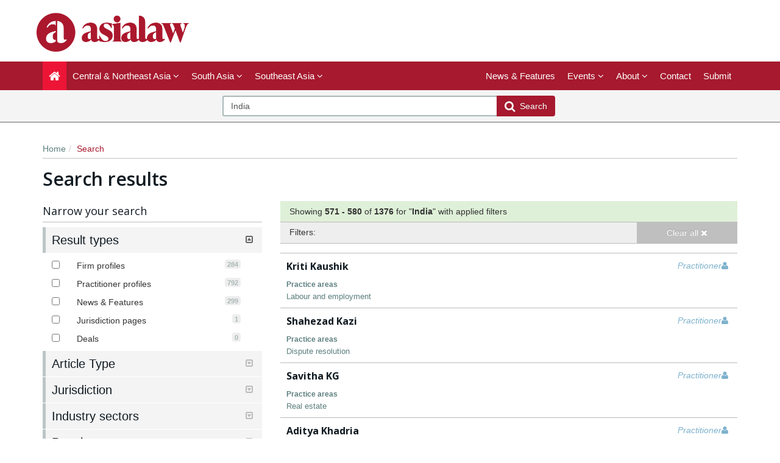

--- FILE ---
content_type: text/html; charset=utf-8
request_url: https://www.asialaw.com/Search/Index/global-investors-launch-joint-investment-platform-to-invest-in-renewable-energy-i/?pageNumber=58&pageSize=10&Keyword=India&SearchAll=True&SearchFirms=False&SearchLawyers=False&SearchNews=False&SearchJurisdictions=False&SearchDeals=False&SortOrder=ByRelevance&JurisdictionIds=&PracticeAreaIds=&IndustrySectorIds=&ArticleTypeIds=&BarAdmissionIds=&LawyerRankingIds=&FirmIds=&DealTypeIds=&DealYearIds=&SearchValueFrom=0&SearchValueTo=0&DealValueIds=&LawyerIds=
body_size: 13620
content:




<!DOCTYPE html>
<html>
<head prefix="og: http://ogp.me/ns# object: http://ogp.me/ns/object#">
    <meta charset="utf-8" />
    <meta name="viewport" content="width=device-width, initial-scale=1.0" />
    <meta name="description" content="" />
    <meta name="keywords" />
    <meta name="author" content="" />
    <meta name="google-site-verification" content="kl6kl4Fcrw5bpCRu6ce9tkRH4dLsFfZhy2PtCvlh1NM" />
    <meta http-equiv="X-UA-Compatible" content="IE=edge">

    <!-- Facebook begin-->
    <meta property="og:image" content="https://www.asialaw.com/Content/images/asialaw-logo-red.png?t=860?" />
    <meta property="og:title" content="Page 58 of 138 for &#39;India&#39; in India  | asialaw" />
    <meta property="og:description" content="" />
    <meta property="og:type" content="website" />
    <meta property="og:site_name" content="asialaw" />
    <!-- Facebook end-->
    <!-- Milance -->
    <link rel="shortcut icon" href="/favicon.ico" />
    
    <link href="/Content/bootstrap.min.css" rel="stylesheet" />
    <link rel="stylesheet" href="https://code.jquery.com/ui/1.11.4/themes/smoothness/jquery-ui.css">
    <link href="/Content/css/jQuery-ui-Slider-Pips.css" rel="stylesheet" />
    <script src="https://www.googleoptimize.com/optimize.js?id=GTM-5WLSRFD"></script>
    <title>Page 58 of 138 for &#39;India&#39; in India  | asialaw</title>
    
    <!-- Google Tag Manager -->
    <script>
        (function (w, d, s, l, i) {
            w[l] = w[l] || []; w[l].push({ 'gtm.start': new Date().getTime(), event: 'gtm.js' }); var f = d.getElementsByTagName(s)[0],
                j = d.createElement(s), dl = l != 'dataLayer' ? '&l=' + l : ''; j.async = true; j.src =
                    'https://www.googletagmanager.com/gtm.js?id=' + i + dl; f.parentNode.insertBefore(j, f);
        })(window, document, 'script', 'dataLayer', 'GTM-NH4XLG');</script>
    <!-- End Google Tag Manager -->




        <link rel="canonical" href="https://www.asialaw.com/Search/NewsAndFeatures" />

    <link href="/Content/css/theme.css" rel="stylesheet"/>
<link href="/Content/css/font-awesome.min.css" rel="stylesheet"/>
<link href="/Content/css/screen.css" rel="stylesheet"/>
<link href="/Content/css/yamm.css" rel="stylesheet"/>
<link href="/Content/css/custom.css" rel="stylesheet"/>

<link href='https://fonts.googleapis.com/css?family=Open+Sans:400,600,700&subset=latin-ext,latin' rel='stylesheet' type='text/css'>
    <script src="/Scripts/modernizr-3.9.1.js"></script>


<script type="text/javascript">
        var rsi_segs = [];
        var segs_beg=document.cookie.indexOf('rsi_segs=');
        if(segs_beg>=0){
        segs_beg=document.cookie.indexOf('=',segs_beg)+1;
        if(segs_beg>0){
        var segs_end=document.cookie.indexOf(';',segs_beg);
        if(segs_end==-1)segs_end=document.cookie.length;
        rsi_segs=document.cookie.substring(segs_beg,segs_end).split('|');
        }}
        var segQS = rsi_segs.length> 0 ? ";rsi=" + rsi_segs[0] +";" : "";
        for (var i = 1; i <rsi_segs.length && i <20; i++)
        segQS += ("rsi" + "=" + rsi_segs[i] + ";");
        </script>

        <script>
            window.iabConfig = {
                allowedVendors: [755, 804]
            }
        </script>
        <!-- Start cookieyes banner -->
        <script id="cookieyes" type="text/javascript" src="https://cdn-cookieyes.com/client_data/cc1958ec1e90764f87f48caf/script.js"></script>
        <!-- End cookieyes banner -->

</head>
<body class="" data-token-issuer-message-version="862.167">
    <!-- Google Tag Manager (noscript) -->
    <noscript>
        <iframe src="https://www.googletagmanager.com/ns.html?id=GTM-NH4XLG"
                height="0" width="0" style="display:none;visibility:hidden"></iframe>
    </noscript>
    <!-- End Google Tag Manager (noscript) -->
    
    
    <div class="masthead">
        <div class="header hidden-xs">
    <div class="container">
        <div class="clearfix">
            <div class="logo pull-left"> <a href="/" title="asialaw - the guide to Asia’s leading law firms and lawyers">
                <img class="site-logo" src="/Content/images/asialaw-logo-red.png" alt="asialaw - the guide to Asia’s leading law firms and lawyers"></a> 
            </div>
            <div class="text-right hidden-xs" style="margin-bottom:5px;">
            </div>
        </div>
    </div>
</div>
        <div class="navigation hidden-print">
    <div class="affix-top" data-offset-top="80" data-spy="affix">
        <div class="navbar navbar-inverse yamm">
            <div class="container">
                <div class="navbar-header">
                    <button type="button" class="navbar-toggle" data-toggle="collapse" data-target=".navbar-collapse"> <span class="icon-bar"></span> <span class="icon-bar"></span> <span class="icon-bar"></span> </button>
                    <a class="navbar-brand visible-xs" href="/">
                        <img src="/Content/images/asialaw-logo-w.png" class="img-fluid"/>
                    </a>
                </div>
                <div class="navbar-collapse collapse">


    <ul class="nav navbar-nav">
        <li class="active"><a href="/"><span class="fa fa-home fa-lg"></span></a></li>
            <li class="dropdown megamenu">
                <a title="Central &amp; Northeast Asia" class="dropdown-toggle" data-toggle="dropdown">Central &amp; Northeast Asia <i class="fa fa-angle-down"></i></a>
                <ul class="dropdown-menu">
                    <li>
                        <div class="regionList">
                            <ul class="columnList">

                                        <li class=""><a title="China" href="/Jurisdiction/china/Rankings/273#rankings">China</a></li>
                                        <li class=""><a title="Hong Kong SAR" href="/Jurisdiction/hong-kong-sar/Rankings/320#rankings">Hong Kong SAR</a></li>
                                        <li class=""><a title="Japan" href="/Jurisdiction/japan/Rankings/333#rankings">Japan</a></li>
                                        <li class=""><a title="Kazakhstan" href="/Jurisdiction/kazakhstan/Rankings/336#rankings">Kazakhstan</a></li>
                                        <li class=""><a title="Macao SAR" href="/Jurisdiction/macao-sar/Rankings/350#rankings">Macao SAR</a></li>
                                        <li class=""><a title="Mongolia" href="/Jurisdiction/mongolia/Rankings/366#rankings">Mongolia</a></li>
                                        <li class=""><a title="South Korea" href="/Jurisdiction/south-korea/Rankings/416#rankings">South Korea</a></li>
                                        <li class=""><a title="Taiwan" href="/Jurisdiction/taiwan/Rankings/432#rankings">Taiwan</a></li>
                            </ul>
                        </div>
                    </li>
                </ul>
            </li>
            <li class="dropdown megamenu">
                <a title="South Asia" class="dropdown-toggle" data-toggle="dropdown">South Asia <i class="fa fa-angle-down"></i></a>
                <ul class="dropdown-menu">
                    <li>
                        <div class="regionList">
                            <ul class="columnList">

                                        <li class=""><a title="India" href="/Jurisdiction/india/Rankings/323#rankings">India</a></li>
                                        <li class=""><a title="Maldives" href="/Jurisdiction/maldives/Rankings/355#rankings">Maldives</a></li>
                                        <li class=""><a title="Sri Lanka" href="/Jurisdiction/sri-lanka/Rankings/418#rankings">Sri Lanka</a></li>
                            </ul>
                        </div>
                    </li>
                </ul>
            </li>
            <li class="dropdown megamenu">
                <a title="Southeast Asia" class="dropdown-toggle" data-toggle="dropdown">Southeast Asia <i class="fa fa-angle-down"></i></a>
                <ul class="dropdown-menu">
                    <li>
                        <div class="regionList">
                            <ul class="columnList">

                                        <li class=""><a title="Brunei" href="/Jurisdiction/brunei/Rankings/260#rankings">Brunei</a></li>
                                        <li class=""><a title="Cambodia" href="/Jurisdiction/cambodia/Rankings/265#rankings">Cambodia</a></li>
                                        <li class=""><a title="Indonesia" href="/Jurisdiction/indonesia/Rankings/324#rankings">Indonesia</a></li>
                                        <li class=""><a title="Laos" href="/Jurisdiction/laos/Rankings/341#rankings">Laos</a></li>
                                        <li class=""><a title="Malaysia" href="/Jurisdiction/malaysia/Rankings/354#rankings">Malaysia</a></li>
                                        <li class=""><a title="Philippines" href="/Jurisdiction/philippines/Rankings/392#rankings">Philippines</a></li>
                                        <li class=""><a title="Singapore" href="/Jurisdiction/singapore/Rankings/410#rankings">Singapore</a></li>
                                        <li class=""><a title="Thailand" href="/Jurisdiction/thailand/Rankings/435#rankings">Thailand</a></li>
                                        <li class=""><a title="Vietnam" href="/Jurisdiction/vietnam/Rankings/455#rankings">Vietnam</a></li>
                            </ul>
                        </div>
                    </li>
                </ul>
            </li>
         
    </ul>
    <ul class="nav navbar-nav navbar-right">

            <li class=""><a href="/Search/NewsAndFeatures" title="News &amp; Features">News &amp; Features</a></li>
        <li class="dropdown " id="aboutNav">
            <a title="Events" class="dropdown-toggle" data-toggle="dropdown">Events <i class="fa fa-angle-down"></i></a>
            <ul class="dropdown-menu">
                <li class=""><a title="Awards" href="/Stub/Awards">Awards</a></li>
                <li class=""><a title="Conferences" href="/Stub/Conferences">Conferences</a></li>
            </ul>
        </li>
                        <li class="dropdown " id="aboutNav">
            <a title="About" class="dropdown-toggle" data-toggle="dropdown">About <i class="fa fa-angle-down"></i></a>
            <ul class="dropdown-menu">
                <li class=""><a title="Our research" href="/Stub/OurResearch">Our research</a></li>
                <li class=""><a title="Research guidelines" href="/Stub/ResearchGuidelines">Research guidelines</a></li>
                <li class=""><a title="Methodology" href="/Stub/Methodology">Methodology</a></li>
                <li class=""><a title="Timeline" href="/Stub/Timeline">Timeline</a></li>
                <li class=""><a title="FAQ" href="/Stub/FAQ">FAQ</a></li>
            </ul>
        </li>
        <li class=""><a title="Contact us" href="/Stub/Contact">Contact</a></li>
        <li class=""><a title="Submit" href="https://submissions.legalbenchmarkinggroup.com/Account/Details">Submit</a></li>

        

    </ul>
           
     
    


<ul class="nav navbar-nav navbar-right alternate">
    
    
</ul>

                </div>
            </div>
        </div>
<div class="quicksearch">
    <div class="container">
        <div class="row">
<form action="/Search/Index/global-investors-launch-joint-investment-platform-to-invest-in-renewable-energy-i" class="form-inline" id="quick_search_form" method="post" name="quick-search-form" placeholder="Search for firms, practitioners and jurisdictions" role="search">                <div class="search-section">
                    <div class="input-group">
                        
                        <input data-val="true" data-val-required="The SearchAll is required." id="SearchAll" name="SearchAll" type="hidden" value="True" />
                        <input data-val="true" data-val-required="The SearchJurisdictions is required." id="SearchJurisdictions" name="SearchJurisdictions" type="hidden" value="False" />
                        <input data-val="true" data-val-required="The SearchFirms is required." id="SearchFirms" name="SearchFirms" type="hidden" value="False" />
                        <input data-val="true" data-val-required="The SearchLawyers is required." id="SearchLawyers" name="SearchLawyers" type="hidden" value="False" />
                        <input data-val="true" data-val-required="The SearchNews is required." id="SearchNews" name="SearchNews" type="hidden" value="False" />
                        <input data-val="true" data-val-required="The SearchDeals is required." id="SearchDeals" name="SearchDeals" type="hidden" value="False" />
                        <input data-val="true" data-val-required="The SortOrder is required." id="SortOrder" name="SortOrder" type="hidden" value="ByRelevance" />
                        <input class="form-control input-md" data-autocomplete="quickSearch" data-val="true" data-val-required="Please enter a search term" id="Keyword" name="Keyword" placeholder="Search for firms, practitioners and jurisdictions" type="text" value="India" />
                        <span class="field-validation-valid" data-valmsg-for="Keyword" data-valmsg-replace="true"></span>
                        <span class="input-group-btn">
                            <button type="submit" class="btn btn-primary btn-md"><span class="fa fa-search fa-lg"></span>&nbsp;&nbsp;Search</button>
                        </span>
                    </div>
                </div>
</form>        </div>
    </div>
</div>


    </div>
</div>

<input data-val="true" data-val-required="The IsAuthenticated is required." id="CurrentUserProvider_IsAuthenticated" name="CurrentUserProvider.IsAuthenticated" type="hidden" value="False" /><input id="currentUserId" name="currentUserId" type="hidden" value="" /><input id="userRole" name="userRole" type="hidden" value="" />
    </div>
    <div class="container">
    <ol class="breadcrumb hidden-xs">
        <li><a href="/">Home</a></li>
        <li class="active">Search</li>
            </ol>

        


<h1>Search results <small>
    
</small>
</h1>
<div class="row mainContent">
        <div class="col-xs-12 col-sm-4 col-md-4 hidden-print">
<form action="/Search/Index/global-investors-launch-joint-investment-platform-to-invest-in-renewable-energy-i" data-search-filter="true" method="post"><input data-val="true" data-val-required="The ApplyAndOperatorOnFilterItems is required." id="ApplyAndOperatorOnFilterItems" name="ApplyAndOperatorOnFilterItems" type="hidden" value="True" /><div class="alert-error validation-summary-valid hidden alert" data-valmsg-summary="true"><ul class="bullets"></ul>
</div>    <div data-panel-group class="filters panel-group Index" data-should-refresh-facets-on-selection="True" id="filterAccordion">
        
<style>
   
</style>
<h4>Narrow your search</h4>

<input id="searchFilter_Keyword" name="Keyword" type="hidden" value="India" />
<input id="FirmIds" name="FirmIds" type="hidden" value="" />
<input id="LawyerIds" name="LawyerIds" type="hidden" value="" />


<div data-filter-panel="true" class="filter panel panel-info">
    <div class="panel-heading">
        <h6 class="panel-title" data-toggle="collapse" data-target="#filter1" data-parent="">Result types <span class="toggler pull-right"><i class="fa fa-toggle-down"></i><i class="fa fa-toggle-up"></i></span></h6>
    </div>
    <div class="panel-body collapse show" id="filter1">
        <div class="filterSelect visible-xs">
            <select multiple class="form-control" name="ResultTypes">
                <option value="SearchFirms">Firm profiles</option>
                <option value="SearchLawyers">Lawyer profiles</option>
                <option value="SearchNews">News &amp; Features</option>
                <option value="SearchJurisdictions">Jurisdiction pages</option>
                <option value="SearchDeals">Deals</option>
            </select>
        </div>
        <ul class="filterList panel-group hidden-xs">
            <li class="checkbox panel all hidden">
                <label>
                    <input data-val="true" data-val-required="The SortOrder is required." id="SortOrder" name="SortOrder" type="hidden" value="ByRelevance" />
                    <input checked="checked" data-iflr-check-all="true" data-val="true" data-val-required="The SearchAll is required." id="filter_SearchAll" name="SearchAll" type="checkbox" value="true" /><input name="SearchAll" type="hidden" value="false" />
                    All
                </label>
            </li>

            <li class="checkbox panel ">
                <label>
                    <input class="mousetrap " data-val="true" data-val-required="The SearchFirms is required." name="SearchFirms" type="checkbox" value="true" /><input name="SearchFirms" type="hidden" value="false" />
                    <span class="spanFacet">Firm profiles</span><span class="badge">284</span>
                </label>
            </li>

            <li class="checkbox panel ">
                <label>
                    <input class="mousetrap " data-val="true" data-val-required="The SearchLawyers is required." name="SearchLawyers" type="checkbox" value="true" /><input name="SearchLawyers" type="hidden" value="false" />
                    <span class="spanFacet">Practitioner profiles</span><span class="badge">792</span>
                </label>
            </li>

            <li class="checkbox panel ">
                <label>
                    <input class="mousetrap " data-val="true" data-val-required="The SearchNews is required." id="filter_SearchNews" name="SearchNews" type="checkbox" value="true" /><input name="SearchNews" type="hidden" value="false" />
                    <span class="spanFacet">News &amp; Features</span><span class="badge">299</span>
                </label>
            </li>

            <li class="checkbox panel ">
                <label>
                    <input class="mousetrap " data-val="true" data-val-required="The SearchJurisdictions is required." id="filter_SearchJurisdictions" name="SearchJurisdictions" type="checkbox" value="true" /><input name="SearchJurisdictions" type="hidden" value="false" />
                    <span class="spanFacet">Jurisdiction pages</span><span class="badge">1</span>
                </label>
            </li>


            <li class="checkbox panel hide">
                <label>
                    <input class="mousetrap " data-val="true" data-val-required="The SearchDeals is required." id="filter_SearchDeals" name="SearchDeals" type="checkbox" value="true" /><input name="SearchDeals" type="hidden" value="false" />
                    <span class="spanFacet">Deals</span><span class="badge">0</span>
                </label>
            </li>
        </ul>
    </div>
</div>






<div data-filter-panel="true" class="filter panel panel-info">
    <div class="panel-heading">
        <h6 class="panel-title collapsed" data-toggle="collapse" data-target="#at" data-parent="">Article Type <span class="toggler pull-right"><i class="fa fa-toggle-down"></i><i class="fa fa-toggle-up" ></i></span></h6>
    </div>
    <div class="panel-body collapse" id="at">
        <div class="filterSelect visible-xs">
            <select multiple class="form-control mousetrap" name="A_">
                    <option value="659">News</option>
                    <option value="658">Research announcements</option>
            </select>
        </div>
        <ul class="filterList panel-group hidden-xs" id="at_f">
            
                <li class="checkbox panel  ">
                    <label>
                                <span class="badge">298</span>

                        <input type="checkbox" class="mousetrap " name="A_659"  />
                        <span class="spanFacet">News</span>
                    </label>
                </li>
                <li class="checkbox panel  ">
                    <label>
                                <span class="badge">1</span>

                        <input type="checkbox" class="mousetrap " name="A_658"  />
                        <span class="spanFacet">Research announcements</span>
                    </label>
                </li>
                    </ul>

    </div>
</div>



<div data-filter-panel="true" class="filter panel panel-info">
    <div class="panel-heading">
        <h6 class="panel-title collapsed" data-toggle="collapse" data-target="#jur" data-parent="">Jurisdiction <span class="toggler pull-right"><i class="fa fa-toggle-down"></i><i class="fa fa-toggle-up" ></i></span></h6>
    </div>
    <div class="panel-body collapse" id="jur">
        <div class="filterSelect visible-xs">
            <select multiple class="form-control mousetrap" name="J_">
                    <option value="241">Australia</option>
                    <option value="260">Brunei</option>
                    <option value="265">Cambodia</option>
                    <option value="273">China</option>
                    <option value="320">Hong Kong SAR</option>
                    <option value="323">India</option>
                    <option value="324">Indonesia</option>
                    <option value="333">Japan</option>
                    <option value="336">Kazakhstan</option>
                    <option value="341">Laos</option>
                    <option value="350">Macao SAR</option>
                    <option value="354">Malaysia</option>
                    <option value="355">Maldives</option>
                    <option value="366">Mongolia</option>
                    <option value="377">New Zealand</option>
                    <option value="392">Philippines</option>
                    <option value="410">Singapore</option>
                    <option value="416">South Korea</option>
                    <option value="418">Sri Lanka</option>
                    <option value="432">Taiwan</option>
                    <option value="435">Thailand</option>
                    <option value="455">Vietnam</option>
            </select>
        </div>
        <ul class="filterList panel-group hidden-xs" id="jur_f">
            
                <li class="checkbox panel  ">
                    <label>
                                <span class="badge">14</span>

                        <input type="checkbox" class="mousetrap " name="J_241"  />
                        <span class="spanFacet">Australia</span>
                    </label>
                </li>
                <li class="checkbox panel  ">
                    <label>
                                <span class="badge">2</span>

                        <input type="checkbox" class="mousetrap " name="J_260"  />
                        <span class="spanFacet">Brunei</span>
                    </label>
                </li>
                <li class="checkbox panel  ">
                    <label>
                                <span class="badge">2</span>

                        <input type="checkbox" class="mousetrap " name="J_265"  />
                        <span class="spanFacet">Cambodia</span>
                    </label>
                </li>
                <li class="checkbox panel  ">
                    <label>
                                <span class="badge">12</span>

                        <input type="checkbox" class="mousetrap " name="J_273"  />
                        <span class="spanFacet">China</span>
                    </label>
                </li>
                <li class="checkbox panel  ">
                    <label>
                                <span class="badge">11</span>

                        <input type="checkbox" class="mousetrap " name="J_320"  />
                        <span class="spanFacet">Hong Kong SAR</span>
                    </label>
                </li>
                <li class="checkbox panel  ">
                    <label>
                                <span class="badge">1291</span>

                        <input type="checkbox" class="mousetrap " name="J_323"  />
                        <span class="spanFacet">India</span>
                    </label>
                </li>
                <li class="checkbox panel  ">
                    <label>
                                <span class="badge">4</span>

                        <input type="checkbox" class="mousetrap " name="J_324"  />
                        <span class="spanFacet">Indonesia</span>
                    </label>
                </li>
                <li class="checkbox panel  ">
                    <label>
                                <span class="badge">7</span>

                        <input type="checkbox" class="mousetrap " name="J_333"  />
                        <span class="spanFacet">Japan</span>
                    </label>
                </li>
                <li class="checkbox panel  ">
                    <label>
                                <span class="badge">2</span>

                        <input type="checkbox" class="mousetrap " name="J_336"  />
                        <span class="spanFacet">Kazakhstan</span>
                    </label>
                </li>
                <li class="checkbox panel  ">
                    <label>
                                <span class="badge">1</span>

                        <input type="checkbox" class="mousetrap " name="J_341"  />
                        <span class="spanFacet">Laos</span>
                    </label>
                </li>
                <li class="checkbox panel  ">
                    <label>
                                <span class="badge">2</span>

                        <input type="checkbox" class="mousetrap " name="J_350"  />
                        <span class="spanFacet">Macao SAR</span>
                    </label>
                </li>
                <li class="checkbox panel  ">
                    <label>
                                <span class="badge">4</span>

                        <input type="checkbox" class="mousetrap " name="J_354"  />
                        <span class="spanFacet">Malaysia</span>
                    </label>
                </li>
                <li class="checkbox panel  ">
                    <label>
                                <span class="badge">3</span>

                        <input type="checkbox" class="mousetrap " name="J_355"  />
                        <span class="spanFacet">Maldives</span>
                    </label>
                </li>
                <li class="checkbox panel  ">
                    <label>
                                <span class="badge">2</span>

                        <input type="checkbox" class="mousetrap " name="J_366"  />
                        <span class="spanFacet">Mongolia</span>
                    </label>
                </li>
                <li class="checkbox panel  ">
                    <label>
                                <span class="badge">2</span>

                        <input type="checkbox" class="mousetrap " name="J_377"  />
                        <span class="spanFacet">New Zealand</span>
                    </label>
                </li>
                <li class="checkbox panel  ">
                    <label>
                                <span class="badge">2</span>

                        <input type="checkbox" class="mousetrap " name="J_392"  />
                        <span class="spanFacet">Philippines</span>
                    </label>
                </li>
                <li class="checkbox panel  ">
                    <label>
                                <span class="badge">19</span>

                        <input type="checkbox" class="mousetrap " name="J_410"  />
                        <span class="spanFacet">Singapore</span>
                    </label>
                </li>
                <li class="checkbox panel  ">
                    <label>
                                <span class="badge">4</span>

                        <input type="checkbox" class="mousetrap " name="J_416"  />
                        <span class="spanFacet">South Korea</span>
                    </label>
                </li>
                <li class="checkbox panel  ">
                    <label>
                                <span class="badge">3</span>

                        <input type="checkbox" class="mousetrap " name="J_418"  />
                        <span class="spanFacet">Sri Lanka</span>
                    </label>
                </li>
                <li class="checkbox panel  ">
                    <label>
                                <span class="badge">2</span>

                        <input type="checkbox" class="mousetrap " name="J_432"  />
                        <span class="spanFacet">Taiwan</span>
                    </label>
                </li>
                <li class="checkbox panel  ">
                    <label>
                                <span class="badge">4</span>

                        <input type="checkbox" class="mousetrap " name="J_435"  />
                        <span class="spanFacet">Thailand</span>
                    </label>
                </li>
                <li class="checkbox panel  ">
                    <label>
                                <span class="badge">3</span>

                        <input type="checkbox" class="mousetrap " name="J_455"  />
                        <span class="spanFacet">Vietnam</span>
                    </label>
                </li>
                    </ul>

    </div>
</div>



<div data-filter-panel="true" class="filter panel panel-info">
    <div class="panel-heading">
        <h6 class="panel-title collapsed" data-toggle="collapse" data-target="#is" data-parent="">Industry sectors <span class="toggler pull-right"><i class="fa fa-toggle-down"></i><i class="fa fa-toggle-up" ></i></span></h6>
    </div>
    <div class="panel-body collapse" id="is">
        <div class="filterSelect visible-xs">
            <select multiple class="form-control mousetrap" name="I_">
                    <option value="652">Aviation</option>
                    <option value="638">Aviation and shipping</option>
                    <option value="639">Banking and financial services</option>
                    <option value="637">Consumer goods and services</option>
                    <option value="641">Energy</option>
                    <option value="657">Gaming</option>
                    <option value="642">Industrials and manufacturing</option>
                    <option value="643">Infrastructure</option>
                    <option value="616">Insurance</option>
                    <option value="645">Media and entertainment</option>
                    <option value="648">Pharmaceuticals and life sciences</option>
                    <option value="640">Real estate</option>
                    <option value="654">Shipping</option>
                    <option value="649">Technology and telecommunications</option>
            </select>
        </div>
        <ul class="filterList panel-group hidden-xs" id="is_f">
            
                <li class="checkbox panel  ">
                    <label>
                                <span class="badge">29</span>

                        <input type="checkbox" class="mousetrap " name="I_652"  />
                        <span class="spanFacet">Aviation</span>
                    </label>
                </li>
                <li class="checkbox panel  ">
                    <label>
                                <span class="badge">6</span>

                        <input type="checkbox" class="mousetrap " name="I_638"  />
                        <span class="spanFacet">Aviation and shipping</span>
                    </label>
                </li>
                <li class="checkbox panel  ">
                    <label>
                                <span class="badge">47</span>

                        <input type="checkbox" class="mousetrap " name="I_639"  />
                        <span class="spanFacet">Banking and financial services</span>
                    </label>
                </li>
                <li class="checkbox panel  ">
                    <label>
                                <span class="badge">10</span>

                        <input type="checkbox" class="mousetrap " name="I_637"  />
                        <span class="spanFacet">Consumer goods and services</span>
                    </label>
                </li>
                <li class="checkbox panel  ">
                    <label>
                                <span class="badge">39</span>

                        <input type="checkbox" class="mousetrap " name="I_641"  />
                        <span class="spanFacet">Energy</span>
                    </label>
                </li>
                <li class="checkbox panel  ">
                    <label>
                                <span class="badge">1</span>

                        <input type="checkbox" class="mousetrap " name="I_657"  />
                        <span class="spanFacet">Gaming</span>
                    </label>
                </li>
                <li class="checkbox panel  ">
                    <label>
                                <span class="badge">3</span>

                        <input type="checkbox" class="mousetrap " name="I_642"  />
                        <span class="spanFacet">Industrials and manufacturing</span>
                    </label>
                </li>
                <li class="checkbox panel  ">
                    <label>
                                <span class="badge">58</span>

                        <input type="checkbox" class="mousetrap " name="I_643"  />
                        <span class="spanFacet">Infrastructure</span>
                    </label>
                </li>
                <li class="checkbox panel  ">
                    <label>
                                <span class="badge">18</span>

                        <input type="checkbox" class="mousetrap " name="I_616"  />
                        <span class="spanFacet">Insurance</span>
                    </label>
                </li>
                <li class="checkbox panel  ">
                    <label>
                                <span class="badge">28</span>

                        <input type="checkbox" class="mousetrap " name="I_645"  />
                        <span class="spanFacet">Media and entertainment</span>
                    </label>
                </li>
                <li class="checkbox panel  ">
                    <label>
                                <span class="badge">38</span>

                        <input type="checkbox" class="mousetrap " name="I_648"  />
                        <span class="spanFacet">Pharmaceuticals and life sciences</span>
                    </label>
                </li>
                <li class="checkbox panel  ">
                    <label>
                                <span class="badge">66</span>

                        <input type="checkbox" class="mousetrap " name="I_640"  />
                        <span class="spanFacet">Real estate</span>
                    </label>
                </li>
                <li class="checkbox panel  ">
                    <label>
                                <span class="badge">13</span>

                        <input type="checkbox" class="mousetrap " name="I_654"  />
                        <span class="spanFacet">Shipping</span>
                    </label>
                </li>
                <li class="checkbox panel  ">
                    <label>
                                <span class="badge">85</span>

                        <input type="checkbox" class="mousetrap " name="I_649"  />
                        <span class="spanFacet">Technology and telecommunications</span>
                    </label>
                </li>
                    </ul>

    </div>
</div>



<div data-filter-panel="true" class="filter panel panel-info">
    <div class="panel-heading">
        <h6 class="panel-title collapsed" data-toggle="collapse" data-target="#pa" data-parent="">Practice area <span class="toggler pull-right"><i class="fa fa-toggle-down"></i><i class="fa fa-toggle-up" ></i></span></h6>
    </div>
    <div class="panel-body collapse" id="pa">
        <div class="filterSelect visible-xs">
            <select multiple class="form-control mousetrap" name="P_">
                    <option value="689">Aviation</option>
                    <option value="747">Banking - in collaboration with IFLR</option>
                    <option value="737">Banking &amp; financial services</option>
                    <option value="629">Banking and finance</option>
                    <option value="748">Banking and finance - in collaboration with IFLR</option>
                    <option value="626">Capital markets</option>
                    <option value="627">Competition/antitrust</option>
                    <option value="650">Construction</option>
                    <option value="735">Consumer goods &amp; services</option>
                    <option value="625">Corporate and M&amp;A</option>
                    <option value="621">Dispute resolution</option>
                    <option value="686">Energy</option>
                    <option value="746">Financial and corporate - in collaboration with IFLR</option>
                    <option value="749">Financial services regulatory - in collaboration with IFLR</option>
                    <option value="632">General business law</option>
                    <option value="655">Healthcare</option>
                    <option value="690">Infrastructure</option>
                    <option value="680">Insurance</option>
                    <option value="620">Intellectual property</option>
                    <option value="633">International trade/WTO</option>
                    <option value="622">Investment funds</option>
                    <option value="619">Labour and employment</option>
                    <option value="751">M&amp;A - in collaboration with IFLR</option>
                    <option value="682">Media and entertainment</option>
                    <option value="688">Pharmaceuticals and life sciences</option>
                    <option value="687">Private client</option>
                    <option value="617">Private equity</option>
                    <option value="752">Private equity - in collaboration with IFLR</option>
                    <option value="684">Real estate</option>
                    <option value="651">Regulatory</option>
                    <option value="624">Restructuring and insolvency</option>
                    <option value="753">Restructuring and insolvency - in collaboration with IFLR</option>
                    <option value="685">Shipping</option>
                    <option value="615">Tax</option>
                    <option value="681">Technology and telecommunications</option>
            </select>
        </div>
        <ul class="filterList panel-group hidden-xs" id="pa_f">
            
                <li class="checkbox panel  ">
                    <label>
                                <span class="badge">23</span>

                        <input type="checkbox" class="mousetrap " name="P_689"  />
                        <span class="spanFacet">Aviation</span>
                    </label>
                </li>
                <li class="checkbox panel  ">
                    <label>
                                <span class="badge">61</span>

                        <input type="checkbox" class="mousetrap " name="P_747"  />
                        <span class="spanFacet">Banking - in collaboration with IFLR</span>
                    </label>
                </li>
                <li class="checkbox panel  ">
                    <label>
                                <span class="badge">12</span>

                        <input type="checkbox" class="mousetrap " name="P_737"  />
                        <span class="spanFacet">Banking &amp; financial services</span>
                    </label>
                </li>
                <li class="checkbox panel  ">
                    <label>
                                <span class="badge">148</span>

                        <input type="checkbox" class="mousetrap " name="P_629"  />
                        <span class="spanFacet">Banking and finance</span>
                    </label>
                </li>
                <li class="checkbox panel  ">
                    <label>
                                <span class="badge">4</span>

                        <input type="checkbox" class="mousetrap " name="P_748"  />
                        <span class="spanFacet">Banking and finance - in collaboration with IFLR</span>
                    </label>
                </li>
                <li class="checkbox panel  ">
                    <label>
                                <span class="badge">100</span>

                        <input type="checkbox" class="mousetrap " name="P_626"  />
                        <span class="spanFacet">Capital markets</span>
                    </label>
                </li>
                <li class="checkbox panel  ">
                    <label>
                                <span class="badge">75</span>

                        <input type="checkbox" class="mousetrap " name="P_627"  />
                        <span class="spanFacet">Competition/antitrust</span>
                    </label>
                </li>
                <li class="checkbox panel  ">
                    <label>
                                <span class="badge">31</span>

                        <input type="checkbox" class="mousetrap " name="P_650"  />
                        <span class="spanFacet">Construction</span>
                    </label>
                </li>
                <li class="checkbox panel  ">
                    <label>
                                <span class="badge">5</span>

                        <input type="checkbox" class="mousetrap " name="P_735"  />
                        <span class="spanFacet">Consumer goods &amp; services</span>
                    </label>
                </li>
                <li class="checkbox panel  ">
                    <label>
                                <span class="badge">293</span>

                        <input type="checkbox" class="mousetrap " name="P_625"  />
                        <span class="spanFacet">Corporate and M&amp;A</span>
                    </label>
                </li>
                <li class="checkbox panel  ">
                    <label>
                                <span class="badge">305</span>

                        <input type="checkbox" class="mousetrap " name="P_621"  />
                        <span class="spanFacet">Dispute resolution</span>
                    </label>
                </li>
                <li class="checkbox panel  ">
                    <label>
                                <span class="badge">48</span>

                        <input type="checkbox" class="mousetrap " name="P_686"  />
                        <span class="spanFacet">Energy</span>
                    </label>
                </li>
                <li class="checkbox panel  ">
                    <label>
                                <span class="badge">1</span>

                        <input type="checkbox" class="mousetrap " name="P_746"  />
                        <span class="spanFacet">Financial and corporate - in collaboration with IFLR</span>
                    </label>
                </li>
                <li class="checkbox panel  ">
                    <label>
                                <span class="badge">2</span>

                        <input type="checkbox" class="mousetrap " name="P_749"  />
                        <span class="spanFacet">Financial services regulatory - in collaboration with IFLR</span>
                    </label>
                </li>
                <li class="checkbox panel  ">
                    <label>
                                <span class="badge">8</span>

                        <input type="checkbox" class="mousetrap " name="P_632"  />
                        <span class="spanFacet">General business law</span>
                    </label>
                </li>
                <li class="checkbox panel  ">
                    <label>
                                <span class="badge">3</span>

                        <input type="checkbox" class="mousetrap " name="P_655"  />
                        <span class="spanFacet">Healthcare</span>
                    </label>
                </li>
                <li class="checkbox panel  ">
                    <label>
                                <span class="badge">43</span>

                        <input type="checkbox" class="mousetrap " name="P_690"  />
                        <span class="spanFacet">Infrastructure</span>
                    </label>
                </li>
                <li class="checkbox panel  ">
                    <label>
                                <span class="badge">20</span>

                        <input type="checkbox" class="mousetrap " name="P_680"  />
                        <span class="spanFacet">Insurance</span>
                    </label>
                </li>
                <li class="checkbox panel  ">
                    <label>
                                <span class="badge">153</span>

                        <input type="checkbox" class="mousetrap " name="P_620"  />
                        <span class="spanFacet">Intellectual property</span>
                    </label>
                </li>
                <li class="checkbox panel  ">
                    <label>
                                <span class="badge">3</span>

                        <input type="checkbox" class="mousetrap " name="P_633"  />
                        <span class="spanFacet">International trade/WTO</span>
                    </label>
                </li>
                <li class="checkbox panel  ">
                    <label>
                                <span class="badge">49</span>

                        <input type="checkbox" class="mousetrap " name="P_622"  />
                        <span class="spanFacet">Investment funds</span>
                    </label>
                </li>
                <li class="checkbox panel  ">
                    <label>
                                <span class="badge">76</span>

                        <input type="checkbox" class="mousetrap " name="P_619"  />
                        <span class="spanFacet">Labour and employment</span>
                    </label>
                </li>
                <li class="checkbox panel  ">
                    <label>
                                <span class="badge">107</span>

                        <input type="checkbox" class="mousetrap " name="P_751"  />
                        <span class="spanFacet">M&amp;A - in collaboration with IFLR</span>
                    </label>
                </li>
                <li class="checkbox panel  ">
                    <label>
                                <span class="badge">27</span>

                        <input type="checkbox" class="mousetrap " name="P_682"  />
                        <span class="spanFacet">Media and entertainment</span>
                    </label>
                </li>
                <li class="checkbox panel  ">
                    <label>
                                <span class="badge">13</span>

                        <input type="checkbox" class="mousetrap " name="P_688"  />
                        <span class="spanFacet">Pharmaceuticals and life sciences</span>
                    </label>
                </li>
                <li class="checkbox panel  ">
                    <label>
                                <span class="badge">3</span>

                        <input type="checkbox" class="mousetrap " name="P_687"  />
                        <span class="spanFacet">Private client</span>
                    </label>
                </li>
                <li class="checkbox panel  ">
                    <label>
                                <span class="badge">145</span>

                        <input type="checkbox" class="mousetrap " name="P_617"  />
                        <span class="spanFacet">Private equity</span>
                    </label>
                </li>
                <li class="checkbox panel  ">
                    <label>
                                <span class="badge">73</span>

                        <input type="checkbox" class="mousetrap " name="P_752"  />
                        <span class="spanFacet">Private equity - in collaboration with IFLR</span>
                    </label>
                </li>
                <li class="checkbox panel  ">
                    <label>
                                <span class="badge">88</span>

                        <input type="checkbox" class="mousetrap " name="P_684"  />
                        <span class="spanFacet">Real estate</span>
                    </label>
                </li>
                <li class="checkbox panel  ">
                    <label>
                                <span class="badge">48</span>

                        <input type="checkbox" class="mousetrap " name="P_651"  />
                        <span class="spanFacet">Regulatory</span>
                    </label>
                </li>
                <li class="checkbox panel  ">
                    <label>
                                <span class="badge">94</span>

                        <input type="checkbox" class="mousetrap " name="P_624"  />
                        <span class="spanFacet">Restructuring and insolvency</span>
                    </label>
                </li>
                <li class="checkbox panel  ">
                    <label>
                                <span class="badge">69</span>

                        <input type="checkbox" class="mousetrap " name="P_753"  />
                        <span class="spanFacet">Restructuring and insolvency - in collaboration with IFLR</span>
                    </label>
                </li>
                <li class="checkbox panel  ">
                    <label>
                                <span class="badge">9</span>

                        <input type="checkbox" class="mousetrap " name="P_685"  />
                        <span class="spanFacet">Shipping</span>
                    </label>
                </li>
                <li class="checkbox panel  ">
                    <label>
                                <span class="badge">68</span>

                        <input type="checkbox" class="mousetrap " name="P_615"  />
                        <span class="spanFacet">Tax</span>
                    </label>
                </li>
                <li class="checkbox panel  ">
                    <label>
                                <span class="badge">61</span>

                        <input type="checkbox" class="mousetrap " name="P_681"  />
                        <span class="spanFacet">Technology and telecommunications</span>
                    </label>
                </li>
                    </ul>

    </div>
</div>
    </div>
</form>
        </div>
        <div class="col-xs-12 col-sm-8 col-md-8">



<div class="sortTools">
    <div class="row">
        <div class="col-xs-9 col-sm-8 col-md-9">
            <p>
                Showing <strong><span id="pagingFirstItem">571</span> - <span id="pagingLastItem">580</span></strong> of <strong><span id="pagingTotalItems">1376</span></strong> <span id="pagingKeywordHolder" class="">for &quot;<strong id="pagingKeyword">India</strong>&quot; <span>with applied filters</span></span>
            </p>
        </div>
        </div>
    </div>

<div data-filter-tools class="filterTools hidden-xs">
    <div class="row">
        <div class="col-xs-12 col-sm-8 col-md-9">
            <p data-filter-holder>
                <label>Filters:</label>
            </p>
        </div>
        <div class="col-xs-12 col-sm-4 col-md-3 hidden-print"> <a href="javascript:void(0)" class="btn btn-danger" data-filter-clear-all="true" style="box-shadow: none;">Clear all <i class="fa fa-times"></i></a> </div>
    </div>
</div>


    <div data-search-results="true" class="searchResults">

<div class="list-group " data-result-container>
    <input type="hidden" data-paging-info-holder="true" data-keyword="India" data-total-items="1376" data-first-item="571" data-last-item="580" data-current-page="58" data-total-pages="138" value="" />


    <div class="lawyersList">

<a href="/Lawyer/kriti-kaushik/Profile/7237#profile" class="list-group-item media profile">
    <div class="resultType lawyer pull-right">Practitioner<i class="fa fa-user"></i></div>
    <h4 class="list-group-item-heading">Kriti Kaushik</h4>
        <div class="row">
                <div class="col-xs-12 col-sm-6">
                    <h6>Practice areas</h6>
                    <p class="list-group-item-text"> Labour and employment </p>
                </div>
                    </div>
</a>


<a href="/Lawyer/shahezad-kazi/Profile/4376#profile" class="list-group-item media profile">
    <div class="resultType lawyer pull-right">Practitioner<i class="fa fa-user"></i></div>
    <h4 class="list-group-item-heading">Shahezad Kazi</h4>
        <div class="row">
                <div class="col-xs-12 col-sm-6">
                    <h6>Practice areas</h6>
                    <p class="list-group-item-text"> Dispute resolution </p>
                </div>
                    </div>
</a>


<a href="/Lawyer/savitha-kg/Profile/8357#profile" class="list-group-item media profile">
    <div class="resultType lawyer pull-right">Practitioner<i class="fa fa-user"></i></div>
    <h4 class="list-group-item-heading">Savitha KG</h4>
        <div class="row">
                <div class="col-xs-12 col-sm-6">
                    <h6>Practice areas</h6>
                    <p class="list-group-item-text"> Real estate </p>
                </div>
                    </div>
</a>


<a href="/Lawyer/aditya-khadria/Profile/2114#profile" class="list-group-item media profile">
    <div class="resultType lawyer pull-right">Practitioner<i class="fa fa-user"></i></div>
    <h4 class="list-group-item-heading">Aditya Khadria</h4>
        <div class="row">
                <div class="col-xs-12 col-sm-6">
                    <h6>Practice areas</h6>
                    <p class="list-group-item-text"> Banking and finance </p>
                </div>
                            <div class="col-xs-12 col-sm-6">
                    <h6>Industry sectors</h6>
                    <p class="list-group-item-text"> Real estate </p>
                </div>
        </div>
</a>


<a href="/Lawyer/haigreve-khaitan/Profile/406#profile" class="list-group-item media profile">
    <div class="resultType lawyer pull-right">Practitioner<i class="fa fa-user"></i></div>
    <h4 class="list-group-item-heading">Haigreve Khaitan</h4>
        <div class="row">
                <div class="col-xs-12 col-sm-6">
                    <h6>Practice areas</h6>
                    <p class="list-group-item-text"> Corporate and M&amp;A, Private equity </p>
                </div>
                            <div class="col-xs-12 col-sm-6">
                    <h6>Industry sectors</h6>
                    <p class="list-group-item-text"> Technology and telecommunications </p>
                </div>
        </div>
</a>


<a href="/Lawyer/sakate-khaitan/Profile/8248#profile" class="list-group-item media profile">
    <div class="resultType lawyer pull-right">Practitioner<i class="fa fa-user"></i></div>
    <h4 class="list-group-item-heading">Sakate Khaitan</h4>
        <div class="row">
                <div class="col-xs-12 col-sm-6">
                    <h6>Practice areas</h6>
                    <p class="list-group-item-text"> Corporate and M&amp;A </p>
                </div>
                    </div>
</a>


<a href="/Lawyer/iqbal-khan/Profile/5648#profile" class="list-group-item media profile featured">
    <div class="resultType lawyer pull-right">Practitioner<i class="fa fa-user"></i></div>
    <h4 class="list-group-item-heading">Iqbal Khan</h4>
        <div class="row">
                <div class="col-xs-12 col-sm-6">
                    <h6>Practice areas</h6>
                    <p class="list-group-item-text"> Private equity </p>
                </div>
                    </div>
</a>


<a href="/Lawyer/shagoofa-khan/Profile/8136#profile" class="list-group-item media profile">
    <div class="resultType lawyer pull-right">Practitioner<i class="fa fa-user"></i></div>
    <h4 class="list-group-item-heading">Shagoofa Khan</h4>
        <div class="row">
                <div class="col-xs-12 col-sm-6">
                    <h6>Practice areas</h6>
                    <p class="list-group-item-text"> Investment funds </p>
                </div>
                    </div>
</a>


<a href="/Lawyer/ameya-khandge/Profile/9093#profile" class="list-group-item media profile">
    <div class="resultType lawyer pull-right">Practitioner<i class="fa fa-user"></i></div>
    <h4 class="list-group-item-heading">Ameya Khandge</h4>
        <div class="row">
                <div class="col-xs-12 col-sm-6">
                    <h6>Practice areas</h6>
                    <p class="list-group-item-text"> Banking - in collaboration with IFLR, Banking and finance - in collaboration with IFLR </p>
                </div>
                    </div>
</a>


<a href="/Lawyer/dhruv-khanna/Profile/5479#profile" class="list-group-item media profile">
    <div class="resultType lawyer pull-right">Practitioner<i class="fa fa-user"></i></div>
    <h4 class="list-group-item-heading">Dhruv Khanna</h4>
        <div class="row">
                <div class="col-xs-12 col-sm-6">
                    <h6>Practice areas</h6>
                    <p class="list-group-item-text"> Aviation </p>
                </div>
                    </div>
</a>

    </div>
</div>
            <div data-paging-wrap="true" class="wrap hidden-print">
        <a href="javascript:void(0)" data-load-more data-current-page="1" class="btn btn-default visible-xs">Load more</a>
            <div class="scrollbar hidden-xs">
                <div class="handle"></div>
            </div>
        <div id="pagingframe" class="frame hidden-xs">
            <ul class="slidee">
                    <li data-page-num="1" class="">
                        <a  href="?pageNumber=1&amp;pageSize=10&amp;Keyword=India&amp;SearchAll=True&amp;SearchFirms=False&amp;SearchLawyers=False&amp;SearchNews=False&amp;SearchJurisdictions=False&amp;SearchDeals=False&amp;SortOrder=ByRelevance&amp;JurisdictionIds=&amp;PracticeAreaIds=&amp;IndustrySectorIds=&amp;ArticleTypeIds=&amp;BarAdmissionIds=&amp;LawyerRankingIds=&amp;FirmIds=&amp;DealTypeIds=&amp;DealYearIds=&amp;SearchValueFrom=0&amp;SearchValueTo=0&amp;DealValueIds=&amp;LawyerIds=">1</a>
                    </li>
                    <li data-page-num="2" class="">
                        <a  href="?pageNumber=2&amp;pageSize=10&amp;Keyword=India&amp;SearchAll=True&amp;SearchFirms=False&amp;SearchLawyers=False&amp;SearchNews=False&amp;SearchJurisdictions=False&amp;SearchDeals=False&amp;SortOrder=ByRelevance&amp;JurisdictionIds=&amp;PracticeAreaIds=&amp;IndustrySectorIds=&amp;ArticleTypeIds=&amp;BarAdmissionIds=&amp;LawyerRankingIds=&amp;FirmIds=&amp;DealTypeIds=&amp;DealYearIds=&amp;SearchValueFrom=0&amp;SearchValueTo=0&amp;DealValueIds=&amp;LawyerIds=">2</a>
                    </li>
                    <li data-page-num="3" class="">
                        <a  href="?pageNumber=3&amp;pageSize=10&amp;Keyword=India&amp;SearchAll=True&amp;SearchFirms=False&amp;SearchLawyers=False&amp;SearchNews=False&amp;SearchJurisdictions=False&amp;SearchDeals=False&amp;SortOrder=ByRelevance&amp;JurisdictionIds=&amp;PracticeAreaIds=&amp;IndustrySectorIds=&amp;ArticleTypeIds=&amp;BarAdmissionIds=&amp;LawyerRankingIds=&amp;FirmIds=&amp;DealTypeIds=&amp;DealYearIds=&amp;SearchValueFrom=0&amp;SearchValueTo=0&amp;DealValueIds=&amp;LawyerIds=">3</a>
                    </li>
                    <li data-page-num="4" class="">
                        <a  href="?pageNumber=4&amp;pageSize=10&amp;Keyword=India&amp;SearchAll=True&amp;SearchFirms=False&amp;SearchLawyers=False&amp;SearchNews=False&amp;SearchJurisdictions=False&amp;SearchDeals=False&amp;SortOrder=ByRelevance&amp;JurisdictionIds=&amp;PracticeAreaIds=&amp;IndustrySectorIds=&amp;ArticleTypeIds=&amp;BarAdmissionIds=&amp;LawyerRankingIds=&amp;FirmIds=&amp;DealTypeIds=&amp;DealYearIds=&amp;SearchValueFrom=0&amp;SearchValueTo=0&amp;DealValueIds=&amp;LawyerIds=">4</a>
                    </li>
                    <li data-page-num="5" class="">
                        <a  href="?pageNumber=5&amp;pageSize=10&amp;Keyword=India&amp;SearchAll=True&amp;SearchFirms=False&amp;SearchLawyers=False&amp;SearchNews=False&amp;SearchJurisdictions=False&amp;SearchDeals=False&amp;SortOrder=ByRelevance&amp;JurisdictionIds=&amp;PracticeAreaIds=&amp;IndustrySectorIds=&amp;ArticleTypeIds=&amp;BarAdmissionIds=&amp;LawyerRankingIds=&amp;FirmIds=&amp;DealTypeIds=&amp;DealYearIds=&amp;SearchValueFrom=0&amp;SearchValueTo=0&amp;DealValueIds=&amp;LawyerIds=">5</a>
                    </li>
                    <li data-page-num="6" class="">
                        <a  href="?pageNumber=6&amp;pageSize=10&amp;Keyword=India&amp;SearchAll=True&amp;SearchFirms=False&amp;SearchLawyers=False&amp;SearchNews=False&amp;SearchJurisdictions=False&amp;SearchDeals=False&amp;SortOrder=ByRelevance&amp;JurisdictionIds=&amp;PracticeAreaIds=&amp;IndustrySectorIds=&amp;ArticleTypeIds=&amp;BarAdmissionIds=&amp;LawyerRankingIds=&amp;FirmIds=&amp;DealTypeIds=&amp;DealYearIds=&amp;SearchValueFrom=0&amp;SearchValueTo=0&amp;DealValueIds=&amp;LawyerIds=">6</a>
                    </li>
                    <li data-page-num="7" class="">
                        <a  href="?pageNumber=7&amp;pageSize=10&amp;Keyword=India&amp;SearchAll=True&amp;SearchFirms=False&amp;SearchLawyers=False&amp;SearchNews=False&amp;SearchJurisdictions=False&amp;SearchDeals=False&amp;SortOrder=ByRelevance&amp;JurisdictionIds=&amp;PracticeAreaIds=&amp;IndustrySectorIds=&amp;ArticleTypeIds=&amp;BarAdmissionIds=&amp;LawyerRankingIds=&amp;FirmIds=&amp;DealTypeIds=&amp;DealYearIds=&amp;SearchValueFrom=0&amp;SearchValueTo=0&amp;DealValueIds=&amp;LawyerIds=">7</a>
                    </li>
                    <li data-page-num="8" class="">
                        <a  href="?pageNumber=8&amp;pageSize=10&amp;Keyword=India&amp;SearchAll=True&amp;SearchFirms=False&amp;SearchLawyers=False&amp;SearchNews=False&amp;SearchJurisdictions=False&amp;SearchDeals=False&amp;SortOrder=ByRelevance&amp;JurisdictionIds=&amp;PracticeAreaIds=&amp;IndustrySectorIds=&amp;ArticleTypeIds=&amp;BarAdmissionIds=&amp;LawyerRankingIds=&amp;FirmIds=&amp;DealTypeIds=&amp;DealYearIds=&amp;SearchValueFrom=0&amp;SearchValueTo=0&amp;DealValueIds=&amp;LawyerIds=">8</a>
                    </li>
                    <li data-page-num="9" class="">
                        <a  href="?pageNumber=9&amp;pageSize=10&amp;Keyword=India&amp;SearchAll=True&amp;SearchFirms=False&amp;SearchLawyers=False&amp;SearchNews=False&amp;SearchJurisdictions=False&amp;SearchDeals=False&amp;SortOrder=ByRelevance&amp;JurisdictionIds=&amp;PracticeAreaIds=&amp;IndustrySectorIds=&amp;ArticleTypeIds=&amp;BarAdmissionIds=&amp;LawyerRankingIds=&amp;FirmIds=&amp;DealTypeIds=&amp;DealYearIds=&amp;SearchValueFrom=0&amp;SearchValueTo=0&amp;DealValueIds=&amp;LawyerIds=">9</a>
                    </li>
                    <li data-page-num="10" class="">
                        <a  href="?pageNumber=10&amp;pageSize=10&amp;Keyword=India&amp;SearchAll=True&amp;SearchFirms=False&amp;SearchLawyers=False&amp;SearchNews=False&amp;SearchJurisdictions=False&amp;SearchDeals=False&amp;SortOrder=ByRelevance&amp;JurisdictionIds=&amp;PracticeAreaIds=&amp;IndustrySectorIds=&amp;ArticleTypeIds=&amp;BarAdmissionIds=&amp;LawyerRankingIds=&amp;FirmIds=&amp;DealTypeIds=&amp;DealYearIds=&amp;SearchValueFrom=0&amp;SearchValueTo=0&amp;DealValueIds=&amp;LawyerIds=">10</a>
                    </li>
                    <li data-page-num="11" class="">
                        <a  href="?pageNumber=11&amp;pageSize=10&amp;Keyword=India&amp;SearchAll=True&amp;SearchFirms=False&amp;SearchLawyers=False&amp;SearchNews=False&amp;SearchJurisdictions=False&amp;SearchDeals=False&amp;SortOrder=ByRelevance&amp;JurisdictionIds=&amp;PracticeAreaIds=&amp;IndustrySectorIds=&amp;ArticleTypeIds=&amp;BarAdmissionIds=&amp;LawyerRankingIds=&amp;FirmIds=&amp;DealTypeIds=&amp;DealYearIds=&amp;SearchValueFrom=0&amp;SearchValueTo=0&amp;DealValueIds=&amp;LawyerIds=">11</a>
                    </li>
                    <li data-page-num="12" class="">
                        <a  href="?pageNumber=12&amp;pageSize=10&amp;Keyword=India&amp;SearchAll=True&amp;SearchFirms=False&amp;SearchLawyers=False&amp;SearchNews=False&amp;SearchJurisdictions=False&amp;SearchDeals=False&amp;SortOrder=ByRelevance&amp;JurisdictionIds=&amp;PracticeAreaIds=&amp;IndustrySectorIds=&amp;ArticleTypeIds=&amp;BarAdmissionIds=&amp;LawyerRankingIds=&amp;FirmIds=&amp;DealTypeIds=&amp;DealYearIds=&amp;SearchValueFrom=0&amp;SearchValueTo=0&amp;DealValueIds=&amp;LawyerIds=">12</a>
                    </li>
                    <li data-page-num="13" class="">
                        <a  href="?pageNumber=13&amp;pageSize=10&amp;Keyword=India&amp;SearchAll=True&amp;SearchFirms=False&amp;SearchLawyers=False&amp;SearchNews=False&amp;SearchJurisdictions=False&amp;SearchDeals=False&amp;SortOrder=ByRelevance&amp;JurisdictionIds=&amp;PracticeAreaIds=&amp;IndustrySectorIds=&amp;ArticleTypeIds=&amp;BarAdmissionIds=&amp;LawyerRankingIds=&amp;FirmIds=&amp;DealTypeIds=&amp;DealYearIds=&amp;SearchValueFrom=0&amp;SearchValueTo=0&amp;DealValueIds=&amp;LawyerIds=">13</a>
                    </li>
                    <li data-page-num="14" class="">
                        <a  href="?pageNumber=14&amp;pageSize=10&amp;Keyword=India&amp;SearchAll=True&amp;SearchFirms=False&amp;SearchLawyers=False&amp;SearchNews=False&amp;SearchJurisdictions=False&amp;SearchDeals=False&amp;SortOrder=ByRelevance&amp;JurisdictionIds=&amp;PracticeAreaIds=&amp;IndustrySectorIds=&amp;ArticleTypeIds=&amp;BarAdmissionIds=&amp;LawyerRankingIds=&amp;FirmIds=&amp;DealTypeIds=&amp;DealYearIds=&amp;SearchValueFrom=0&amp;SearchValueTo=0&amp;DealValueIds=&amp;LawyerIds=">14</a>
                    </li>
                    <li data-page-num="15" class="">
                        <a  href="?pageNumber=15&amp;pageSize=10&amp;Keyword=India&amp;SearchAll=True&amp;SearchFirms=False&amp;SearchLawyers=False&amp;SearchNews=False&amp;SearchJurisdictions=False&amp;SearchDeals=False&amp;SortOrder=ByRelevance&amp;JurisdictionIds=&amp;PracticeAreaIds=&amp;IndustrySectorIds=&amp;ArticleTypeIds=&amp;BarAdmissionIds=&amp;LawyerRankingIds=&amp;FirmIds=&amp;DealTypeIds=&amp;DealYearIds=&amp;SearchValueFrom=0&amp;SearchValueTo=0&amp;DealValueIds=&amp;LawyerIds=">15</a>
                    </li>
                    <li data-page-num="16" class="">
                        <a  href="?pageNumber=16&amp;pageSize=10&amp;Keyword=India&amp;SearchAll=True&amp;SearchFirms=False&amp;SearchLawyers=False&amp;SearchNews=False&amp;SearchJurisdictions=False&amp;SearchDeals=False&amp;SortOrder=ByRelevance&amp;JurisdictionIds=&amp;PracticeAreaIds=&amp;IndustrySectorIds=&amp;ArticleTypeIds=&amp;BarAdmissionIds=&amp;LawyerRankingIds=&amp;FirmIds=&amp;DealTypeIds=&amp;DealYearIds=&amp;SearchValueFrom=0&amp;SearchValueTo=0&amp;DealValueIds=&amp;LawyerIds=">16</a>
                    </li>
                    <li data-page-num="17" class="">
                        <a  href="?pageNumber=17&amp;pageSize=10&amp;Keyword=India&amp;SearchAll=True&amp;SearchFirms=False&amp;SearchLawyers=False&amp;SearchNews=False&amp;SearchJurisdictions=False&amp;SearchDeals=False&amp;SortOrder=ByRelevance&amp;JurisdictionIds=&amp;PracticeAreaIds=&amp;IndustrySectorIds=&amp;ArticleTypeIds=&amp;BarAdmissionIds=&amp;LawyerRankingIds=&amp;FirmIds=&amp;DealTypeIds=&amp;DealYearIds=&amp;SearchValueFrom=0&amp;SearchValueTo=0&amp;DealValueIds=&amp;LawyerIds=">17</a>
                    </li>
                    <li data-page-num="18" class="">
                        <a  href="?pageNumber=18&amp;pageSize=10&amp;Keyword=India&amp;SearchAll=True&amp;SearchFirms=False&amp;SearchLawyers=False&amp;SearchNews=False&amp;SearchJurisdictions=False&amp;SearchDeals=False&amp;SortOrder=ByRelevance&amp;JurisdictionIds=&amp;PracticeAreaIds=&amp;IndustrySectorIds=&amp;ArticleTypeIds=&amp;BarAdmissionIds=&amp;LawyerRankingIds=&amp;FirmIds=&amp;DealTypeIds=&amp;DealYearIds=&amp;SearchValueFrom=0&amp;SearchValueTo=0&amp;DealValueIds=&amp;LawyerIds=">18</a>
                    </li>
                    <li data-page-num="19" class="">
                        <a  href="?pageNumber=19&amp;pageSize=10&amp;Keyword=India&amp;SearchAll=True&amp;SearchFirms=False&amp;SearchLawyers=False&amp;SearchNews=False&amp;SearchJurisdictions=False&amp;SearchDeals=False&amp;SortOrder=ByRelevance&amp;JurisdictionIds=&amp;PracticeAreaIds=&amp;IndustrySectorIds=&amp;ArticleTypeIds=&amp;BarAdmissionIds=&amp;LawyerRankingIds=&amp;FirmIds=&amp;DealTypeIds=&amp;DealYearIds=&amp;SearchValueFrom=0&amp;SearchValueTo=0&amp;DealValueIds=&amp;LawyerIds=">19</a>
                    </li>
                    <li data-page-num="20" class="">
                        <a  href="?pageNumber=20&amp;pageSize=10&amp;Keyword=India&amp;SearchAll=True&amp;SearchFirms=False&amp;SearchLawyers=False&amp;SearchNews=False&amp;SearchJurisdictions=False&amp;SearchDeals=False&amp;SortOrder=ByRelevance&amp;JurisdictionIds=&amp;PracticeAreaIds=&amp;IndustrySectorIds=&amp;ArticleTypeIds=&amp;BarAdmissionIds=&amp;LawyerRankingIds=&amp;FirmIds=&amp;DealTypeIds=&amp;DealYearIds=&amp;SearchValueFrom=0&amp;SearchValueTo=0&amp;DealValueIds=&amp;LawyerIds=">20</a>
                    </li>
                    <li data-page-num="21" class="">
                        <a  href="?pageNumber=21&amp;pageSize=10&amp;Keyword=India&amp;SearchAll=True&amp;SearchFirms=False&amp;SearchLawyers=False&amp;SearchNews=False&amp;SearchJurisdictions=False&amp;SearchDeals=False&amp;SortOrder=ByRelevance&amp;JurisdictionIds=&amp;PracticeAreaIds=&amp;IndustrySectorIds=&amp;ArticleTypeIds=&amp;BarAdmissionIds=&amp;LawyerRankingIds=&amp;FirmIds=&amp;DealTypeIds=&amp;DealYearIds=&amp;SearchValueFrom=0&amp;SearchValueTo=0&amp;DealValueIds=&amp;LawyerIds=">21</a>
                    </li>
                    <li data-page-num="22" class="">
                        <a  href="?pageNumber=22&amp;pageSize=10&amp;Keyword=India&amp;SearchAll=True&amp;SearchFirms=False&amp;SearchLawyers=False&amp;SearchNews=False&amp;SearchJurisdictions=False&amp;SearchDeals=False&amp;SortOrder=ByRelevance&amp;JurisdictionIds=&amp;PracticeAreaIds=&amp;IndustrySectorIds=&amp;ArticleTypeIds=&amp;BarAdmissionIds=&amp;LawyerRankingIds=&amp;FirmIds=&amp;DealTypeIds=&amp;DealYearIds=&amp;SearchValueFrom=0&amp;SearchValueTo=0&amp;DealValueIds=&amp;LawyerIds=">22</a>
                    </li>
                    <li data-page-num="23" class="">
                        <a  href="?pageNumber=23&amp;pageSize=10&amp;Keyword=India&amp;SearchAll=True&amp;SearchFirms=False&amp;SearchLawyers=False&amp;SearchNews=False&amp;SearchJurisdictions=False&amp;SearchDeals=False&amp;SortOrder=ByRelevance&amp;JurisdictionIds=&amp;PracticeAreaIds=&amp;IndustrySectorIds=&amp;ArticleTypeIds=&amp;BarAdmissionIds=&amp;LawyerRankingIds=&amp;FirmIds=&amp;DealTypeIds=&amp;DealYearIds=&amp;SearchValueFrom=0&amp;SearchValueTo=0&amp;DealValueIds=&amp;LawyerIds=">23</a>
                    </li>
                    <li data-page-num="24" class="">
                        <a  href="?pageNumber=24&amp;pageSize=10&amp;Keyword=India&amp;SearchAll=True&amp;SearchFirms=False&amp;SearchLawyers=False&amp;SearchNews=False&amp;SearchJurisdictions=False&amp;SearchDeals=False&amp;SortOrder=ByRelevance&amp;JurisdictionIds=&amp;PracticeAreaIds=&amp;IndustrySectorIds=&amp;ArticleTypeIds=&amp;BarAdmissionIds=&amp;LawyerRankingIds=&amp;FirmIds=&amp;DealTypeIds=&amp;DealYearIds=&amp;SearchValueFrom=0&amp;SearchValueTo=0&amp;DealValueIds=&amp;LawyerIds=">24</a>
                    </li>
                    <li data-page-num="25" class="">
                        <a  href="?pageNumber=25&amp;pageSize=10&amp;Keyword=India&amp;SearchAll=True&amp;SearchFirms=False&amp;SearchLawyers=False&amp;SearchNews=False&amp;SearchJurisdictions=False&amp;SearchDeals=False&amp;SortOrder=ByRelevance&amp;JurisdictionIds=&amp;PracticeAreaIds=&amp;IndustrySectorIds=&amp;ArticleTypeIds=&amp;BarAdmissionIds=&amp;LawyerRankingIds=&amp;FirmIds=&amp;DealTypeIds=&amp;DealYearIds=&amp;SearchValueFrom=0&amp;SearchValueTo=0&amp;DealValueIds=&amp;LawyerIds=">25</a>
                    </li>
                    <li data-page-num="26" class="">
                        <a  href="?pageNumber=26&amp;pageSize=10&amp;Keyword=India&amp;SearchAll=True&amp;SearchFirms=False&amp;SearchLawyers=False&amp;SearchNews=False&amp;SearchJurisdictions=False&amp;SearchDeals=False&amp;SortOrder=ByRelevance&amp;JurisdictionIds=&amp;PracticeAreaIds=&amp;IndustrySectorIds=&amp;ArticleTypeIds=&amp;BarAdmissionIds=&amp;LawyerRankingIds=&amp;FirmIds=&amp;DealTypeIds=&amp;DealYearIds=&amp;SearchValueFrom=0&amp;SearchValueTo=0&amp;DealValueIds=&amp;LawyerIds=">26</a>
                    </li>
                    <li data-page-num="27" class="">
                        <a  href="?pageNumber=27&amp;pageSize=10&amp;Keyword=India&amp;SearchAll=True&amp;SearchFirms=False&amp;SearchLawyers=False&amp;SearchNews=False&amp;SearchJurisdictions=False&amp;SearchDeals=False&amp;SortOrder=ByRelevance&amp;JurisdictionIds=&amp;PracticeAreaIds=&amp;IndustrySectorIds=&amp;ArticleTypeIds=&amp;BarAdmissionIds=&amp;LawyerRankingIds=&amp;FirmIds=&amp;DealTypeIds=&amp;DealYearIds=&amp;SearchValueFrom=0&amp;SearchValueTo=0&amp;DealValueIds=&amp;LawyerIds=">27</a>
                    </li>
                    <li data-page-num="28" class="">
                        <a  href="?pageNumber=28&amp;pageSize=10&amp;Keyword=India&amp;SearchAll=True&amp;SearchFirms=False&amp;SearchLawyers=False&amp;SearchNews=False&amp;SearchJurisdictions=False&amp;SearchDeals=False&amp;SortOrder=ByRelevance&amp;JurisdictionIds=&amp;PracticeAreaIds=&amp;IndustrySectorIds=&amp;ArticleTypeIds=&amp;BarAdmissionIds=&amp;LawyerRankingIds=&amp;FirmIds=&amp;DealTypeIds=&amp;DealYearIds=&amp;SearchValueFrom=0&amp;SearchValueTo=0&amp;DealValueIds=&amp;LawyerIds=">28</a>
                    </li>
                    <li data-page-num="29" class="">
                        <a  href="?pageNumber=29&amp;pageSize=10&amp;Keyword=India&amp;SearchAll=True&amp;SearchFirms=False&amp;SearchLawyers=False&amp;SearchNews=False&amp;SearchJurisdictions=False&amp;SearchDeals=False&amp;SortOrder=ByRelevance&amp;JurisdictionIds=&amp;PracticeAreaIds=&amp;IndustrySectorIds=&amp;ArticleTypeIds=&amp;BarAdmissionIds=&amp;LawyerRankingIds=&amp;FirmIds=&amp;DealTypeIds=&amp;DealYearIds=&amp;SearchValueFrom=0&amp;SearchValueTo=0&amp;DealValueIds=&amp;LawyerIds=">29</a>
                    </li>
                    <li data-page-num="30" class="">
                        <a  href="?pageNumber=30&amp;pageSize=10&amp;Keyword=India&amp;SearchAll=True&amp;SearchFirms=False&amp;SearchLawyers=False&amp;SearchNews=False&amp;SearchJurisdictions=False&amp;SearchDeals=False&amp;SortOrder=ByRelevance&amp;JurisdictionIds=&amp;PracticeAreaIds=&amp;IndustrySectorIds=&amp;ArticleTypeIds=&amp;BarAdmissionIds=&amp;LawyerRankingIds=&amp;FirmIds=&amp;DealTypeIds=&amp;DealYearIds=&amp;SearchValueFrom=0&amp;SearchValueTo=0&amp;DealValueIds=&amp;LawyerIds=">30</a>
                    </li>
                    <li data-page-num="31" class="">
                        <a  href="?pageNumber=31&amp;pageSize=10&amp;Keyword=India&amp;SearchAll=True&amp;SearchFirms=False&amp;SearchLawyers=False&amp;SearchNews=False&amp;SearchJurisdictions=False&amp;SearchDeals=False&amp;SortOrder=ByRelevance&amp;JurisdictionIds=&amp;PracticeAreaIds=&amp;IndustrySectorIds=&amp;ArticleTypeIds=&amp;BarAdmissionIds=&amp;LawyerRankingIds=&amp;FirmIds=&amp;DealTypeIds=&amp;DealYearIds=&amp;SearchValueFrom=0&amp;SearchValueTo=0&amp;DealValueIds=&amp;LawyerIds=">31</a>
                    </li>
                    <li data-page-num="32" class="">
                        <a  href="?pageNumber=32&amp;pageSize=10&amp;Keyword=India&amp;SearchAll=True&amp;SearchFirms=False&amp;SearchLawyers=False&amp;SearchNews=False&amp;SearchJurisdictions=False&amp;SearchDeals=False&amp;SortOrder=ByRelevance&amp;JurisdictionIds=&amp;PracticeAreaIds=&amp;IndustrySectorIds=&amp;ArticleTypeIds=&amp;BarAdmissionIds=&amp;LawyerRankingIds=&amp;FirmIds=&amp;DealTypeIds=&amp;DealYearIds=&amp;SearchValueFrom=0&amp;SearchValueTo=0&amp;DealValueIds=&amp;LawyerIds=">32</a>
                    </li>
                    <li data-page-num="33" class="">
                        <a  href="?pageNumber=33&amp;pageSize=10&amp;Keyword=India&amp;SearchAll=True&amp;SearchFirms=False&amp;SearchLawyers=False&amp;SearchNews=False&amp;SearchJurisdictions=False&amp;SearchDeals=False&amp;SortOrder=ByRelevance&amp;JurisdictionIds=&amp;PracticeAreaIds=&amp;IndustrySectorIds=&amp;ArticleTypeIds=&amp;BarAdmissionIds=&amp;LawyerRankingIds=&amp;FirmIds=&amp;DealTypeIds=&amp;DealYearIds=&amp;SearchValueFrom=0&amp;SearchValueTo=0&amp;DealValueIds=&amp;LawyerIds=">33</a>
                    </li>
                    <li data-page-num="34" class="">
                        <a  href="?pageNumber=34&amp;pageSize=10&amp;Keyword=India&amp;SearchAll=True&amp;SearchFirms=False&amp;SearchLawyers=False&amp;SearchNews=False&amp;SearchJurisdictions=False&amp;SearchDeals=False&amp;SortOrder=ByRelevance&amp;JurisdictionIds=&amp;PracticeAreaIds=&amp;IndustrySectorIds=&amp;ArticleTypeIds=&amp;BarAdmissionIds=&amp;LawyerRankingIds=&amp;FirmIds=&amp;DealTypeIds=&amp;DealYearIds=&amp;SearchValueFrom=0&amp;SearchValueTo=0&amp;DealValueIds=&amp;LawyerIds=">34</a>
                    </li>
                    <li data-page-num="35" class="">
                        <a  href="?pageNumber=35&amp;pageSize=10&amp;Keyword=India&amp;SearchAll=True&amp;SearchFirms=False&amp;SearchLawyers=False&amp;SearchNews=False&amp;SearchJurisdictions=False&amp;SearchDeals=False&amp;SortOrder=ByRelevance&amp;JurisdictionIds=&amp;PracticeAreaIds=&amp;IndustrySectorIds=&amp;ArticleTypeIds=&amp;BarAdmissionIds=&amp;LawyerRankingIds=&amp;FirmIds=&amp;DealTypeIds=&amp;DealYearIds=&amp;SearchValueFrom=0&amp;SearchValueTo=0&amp;DealValueIds=&amp;LawyerIds=">35</a>
                    </li>
                    <li data-page-num="36" class="">
                        <a  href="?pageNumber=36&amp;pageSize=10&amp;Keyword=India&amp;SearchAll=True&amp;SearchFirms=False&amp;SearchLawyers=False&amp;SearchNews=False&amp;SearchJurisdictions=False&amp;SearchDeals=False&amp;SortOrder=ByRelevance&amp;JurisdictionIds=&amp;PracticeAreaIds=&amp;IndustrySectorIds=&amp;ArticleTypeIds=&amp;BarAdmissionIds=&amp;LawyerRankingIds=&amp;FirmIds=&amp;DealTypeIds=&amp;DealYearIds=&amp;SearchValueFrom=0&amp;SearchValueTo=0&amp;DealValueIds=&amp;LawyerIds=">36</a>
                    </li>
                    <li data-page-num="37" class="">
                        <a  href="?pageNumber=37&amp;pageSize=10&amp;Keyword=India&amp;SearchAll=True&amp;SearchFirms=False&amp;SearchLawyers=False&amp;SearchNews=False&amp;SearchJurisdictions=False&amp;SearchDeals=False&amp;SortOrder=ByRelevance&amp;JurisdictionIds=&amp;PracticeAreaIds=&amp;IndustrySectorIds=&amp;ArticleTypeIds=&amp;BarAdmissionIds=&amp;LawyerRankingIds=&amp;FirmIds=&amp;DealTypeIds=&amp;DealYearIds=&amp;SearchValueFrom=0&amp;SearchValueTo=0&amp;DealValueIds=&amp;LawyerIds=">37</a>
                    </li>
                    <li data-page-num="38" class="">
                        <a  href="?pageNumber=38&amp;pageSize=10&amp;Keyword=India&amp;SearchAll=True&amp;SearchFirms=False&amp;SearchLawyers=False&amp;SearchNews=False&amp;SearchJurisdictions=False&amp;SearchDeals=False&amp;SortOrder=ByRelevance&amp;JurisdictionIds=&amp;PracticeAreaIds=&amp;IndustrySectorIds=&amp;ArticleTypeIds=&amp;BarAdmissionIds=&amp;LawyerRankingIds=&amp;FirmIds=&amp;DealTypeIds=&amp;DealYearIds=&amp;SearchValueFrom=0&amp;SearchValueTo=0&amp;DealValueIds=&amp;LawyerIds=">38</a>
                    </li>
                    <li data-page-num="39" class="">
                        <a  href="?pageNumber=39&amp;pageSize=10&amp;Keyword=India&amp;SearchAll=True&amp;SearchFirms=False&amp;SearchLawyers=False&amp;SearchNews=False&amp;SearchJurisdictions=False&amp;SearchDeals=False&amp;SortOrder=ByRelevance&amp;JurisdictionIds=&amp;PracticeAreaIds=&amp;IndustrySectorIds=&amp;ArticleTypeIds=&amp;BarAdmissionIds=&amp;LawyerRankingIds=&amp;FirmIds=&amp;DealTypeIds=&amp;DealYearIds=&amp;SearchValueFrom=0&amp;SearchValueTo=0&amp;DealValueIds=&amp;LawyerIds=">39</a>
                    </li>
                    <li data-page-num="40" class="">
                        <a  href="?pageNumber=40&amp;pageSize=10&amp;Keyword=India&amp;SearchAll=True&amp;SearchFirms=False&amp;SearchLawyers=False&amp;SearchNews=False&amp;SearchJurisdictions=False&amp;SearchDeals=False&amp;SortOrder=ByRelevance&amp;JurisdictionIds=&amp;PracticeAreaIds=&amp;IndustrySectorIds=&amp;ArticleTypeIds=&amp;BarAdmissionIds=&amp;LawyerRankingIds=&amp;FirmIds=&amp;DealTypeIds=&amp;DealYearIds=&amp;SearchValueFrom=0&amp;SearchValueTo=0&amp;DealValueIds=&amp;LawyerIds=">40</a>
                    </li>
                    <li data-page-num="41" class="">
                        <a  href="?pageNumber=41&amp;pageSize=10&amp;Keyword=India&amp;SearchAll=True&amp;SearchFirms=False&amp;SearchLawyers=False&amp;SearchNews=False&amp;SearchJurisdictions=False&amp;SearchDeals=False&amp;SortOrder=ByRelevance&amp;JurisdictionIds=&amp;PracticeAreaIds=&amp;IndustrySectorIds=&amp;ArticleTypeIds=&amp;BarAdmissionIds=&amp;LawyerRankingIds=&amp;FirmIds=&amp;DealTypeIds=&amp;DealYearIds=&amp;SearchValueFrom=0&amp;SearchValueTo=0&amp;DealValueIds=&amp;LawyerIds=">41</a>
                    </li>
                    <li data-page-num="42" class="">
                        <a  href="?pageNumber=42&amp;pageSize=10&amp;Keyword=India&amp;SearchAll=True&amp;SearchFirms=False&amp;SearchLawyers=False&amp;SearchNews=False&amp;SearchJurisdictions=False&amp;SearchDeals=False&amp;SortOrder=ByRelevance&amp;JurisdictionIds=&amp;PracticeAreaIds=&amp;IndustrySectorIds=&amp;ArticleTypeIds=&amp;BarAdmissionIds=&amp;LawyerRankingIds=&amp;FirmIds=&amp;DealTypeIds=&amp;DealYearIds=&amp;SearchValueFrom=0&amp;SearchValueTo=0&amp;DealValueIds=&amp;LawyerIds=">42</a>
                    </li>
                    <li data-page-num="43" class="">
                        <a  href="?pageNumber=43&amp;pageSize=10&amp;Keyword=India&amp;SearchAll=True&amp;SearchFirms=False&amp;SearchLawyers=False&amp;SearchNews=False&amp;SearchJurisdictions=False&amp;SearchDeals=False&amp;SortOrder=ByRelevance&amp;JurisdictionIds=&amp;PracticeAreaIds=&amp;IndustrySectorIds=&amp;ArticleTypeIds=&amp;BarAdmissionIds=&amp;LawyerRankingIds=&amp;FirmIds=&amp;DealTypeIds=&amp;DealYearIds=&amp;SearchValueFrom=0&amp;SearchValueTo=0&amp;DealValueIds=&amp;LawyerIds=">43</a>
                    </li>
                    <li data-page-num="44" class="">
                        <a  href="?pageNumber=44&amp;pageSize=10&amp;Keyword=India&amp;SearchAll=True&amp;SearchFirms=False&amp;SearchLawyers=False&amp;SearchNews=False&amp;SearchJurisdictions=False&amp;SearchDeals=False&amp;SortOrder=ByRelevance&amp;JurisdictionIds=&amp;PracticeAreaIds=&amp;IndustrySectorIds=&amp;ArticleTypeIds=&amp;BarAdmissionIds=&amp;LawyerRankingIds=&amp;FirmIds=&amp;DealTypeIds=&amp;DealYearIds=&amp;SearchValueFrom=0&amp;SearchValueTo=0&amp;DealValueIds=&amp;LawyerIds=">44</a>
                    </li>
                    <li data-page-num="45" class="">
                        <a  href="?pageNumber=45&amp;pageSize=10&amp;Keyword=India&amp;SearchAll=True&amp;SearchFirms=False&amp;SearchLawyers=False&amp;SearchNews=False&amp;SearchJurisdictions=False&amp;SearchDeals=False&amp;SortOrder=ByRelevance&amp;JurisdictionIds=&amp;PracticeAreaIds=&amp;IndustrySectorIds=&amp;ArticleTypeIds=&amp;BarAdmissionIds=&amp;LawyerRankingIds=&amp;FirmIds=&amp;DealTypeIds=&amp;DealYearIds=&amp;SearchValueFrom=0&amp;SearchValueTo=0&amp;DealValueIds=&amp;LawyerIds=">45</a>
                    </li>
                    <li data-page-num="46" class="">
                        <a  href="?pageNumber=46&amp;pageSize=10&amp;Keyword=India&amp;SearchAll=True&amp;SearchFirms=False&amp;SearchLawyers=False&amp;SearchNews=False&amp;SearchJurisdictions=False&amp;SearchDeals=False&amp;SortOrder=ByRelevance&amp;JurisdictionIds=&amp;PracticeAreaIds=&amp;IndustrySectorIds=&amp;ArticleTypeIds=&amp;BarAdmissionIds=&amp;LawyerRankingIds=&amp;FirmIds=&amp;DealTypeIds=&amp;DealYearIds=&amp;SearchValueFrom=0&amp;SearchValueTo=0&amp;DealValueIds=&amp;LawyerIds=">46</a>
                    </li>
                    <li data-page-num="47" class="">
                        <a  href="?pageNumber=47&amp;pageSize=10&amp;Keyword=India&amp;SearchAll=True&amp;SearchFirms=False&amp;SearchLawyers=False&amp;SearchNews=False&amp;SearchJurisdictions=False&amp;SearchDeals=False&amp;SortOrder=ByRelevance&amp;JurisdictionIds=&amp;PracticeAreaIds=&amp;IndustrySectorIds=&amp;ArticleTypeIds=&amp;BarAdmissionIds=&amp;LawyerRankingIds=&amp;FirmIds=&amp;DealTypeIds=&amp;DealYearIds=&amp;SearchValueFrom=0&amp;SearchValueTo=0&amp;DealValueIds=&amp;LawyerIds=">47</a>
                    </li>
                    <li data-page-num="48" class="">
                        <a  href="?pageNumber=48&amp;pageSize=10&amp;Keyword=India&amp;SearchAll=True&amp;SearchFirms=False&amp;SearchLawyers=False&amp;SearchNews=False&amp;SearchJurisdictions=False&amp;SearchDeals=False&amp;SortOrder=ByRelevance&amp;JurisdictionIds=&amp;PracticeAreaIds=&amp;IndustrySectorIds=&amp;ArticleTypeIds=&amp;BarAdmissionIds=&amp;LawyerRankingIds=&amp;FirmIds=&amp;DealTypeIds=&amp;DealYearIds=&amp;SearchValueFrom=0&amp;SearchValueTo=0&amp;DealValueIds=&amp;LawyerIds=">48</a>
                    </li>
                    <li data-page-num="49" class="">
                        <a  href="?pageNumber=49&amp;pageSize=10&amp;Keyword=India&amp;SearchAll=True&amp;SearchFirms=False&amp;SearchLawyers=False&amp;SearchNews=False&amp;SearchJurisdictions=False&amp;SearchDeals=False&amp;SortOrder=ByRelevance&amp;JurisdictionIds=&amp;PracticeAreaIds=&amp;IndustrySectorIds=&amp;ArticleTypeIds=&amp;BarAdmissionIds=&amp;LawyerRankingIds=&amp;FirmIds=&amp;DealTypeIds=&amp;DealYearIds=&amp;SearchValueFrom=0&amp;SearchValueTo=0&amp;DealValueIds=&amp;LawyerIds=">49</a>
                    </li>
                    <li data-page-num="50" class="">
                        <a  href="?pageNumber=50&amp;pageSize=10&amp;Keyword=India&amp;SearchAll=True&amp;SearchFirms=False&amp;SearchLawyers=False&amp;SearchNews=False&amp;SearchJurisdictions=False&amp;SearchDeals=False&amp;SortOrder=ByRelevance&amp;JurisdictionIds=&amp;PracticeAreaIds=&amp;IndustrySectorIds=&amp;ArticleTypeIds=&amp;BarAdmissionIds=&amp;LawyerRankingIds=&amp;FirmIds=&amp;DealTypeIds=&amp;DealYearIds=&amp;SearchValueFrom=0&amp;SearchValueTo=0&amp;DealValueIds=&amp;LawyerIds=">50</a>
                    </li>
                    <li data-page-num="51" class="">
                        <a  href="?pageNumber=51&amp;pageSize=10&amp;Keyword=India&amp;SearchAll=True&amp;SearchFirms=False&amp;SearchLawyers=False&amp;SearchNews=False&amp;SearchJurisdictions=False&amp;SearchDeals=False&amp;SortOrder=ByRelevance&amp;JurisdictionIds=&amp;PracticeAreaIds=&amp;IndustrySectorIds=&amp;ArticleTypeIds=&amp;BarAdmissionIds=&amp;LawyerRankingIds=&amp;FirmIds=&amp;DealTypeIds=&amp;DealYearIds=&amp;SearchValueFrom=0&amp;SearchValueTo=0&amp;DealValueIds=&amp;LawyerIds=">51</a>
                    </li>
                    <li data-page-num="52" class="">
                        <a  href="?pageNumber=52&amp;pageSize=10&amp;Keyword=India&amp;SearchAll=True&amp;SearchFirms=False&amp;SearchLawyers=False&amp;SearchNews=False&amp;SearchJurisdictions=False&amp;SearchDeals=False&amp;SortOrder=ByRelevance&amp;JurisdictionIds=&amp;PracticeAreaIds=&amp;IndustrySectorIds=&amp;ArticleTypeIds=&amp;BarAdmissionIds=&amp;LawyerRankingIds=&amp;FirmIds=&amp;DealTypeIds=&amp;DealYearIds=&amp;SearchValueFrom=0&amp;SearchValueTo=0&amp;DealValueIds=&amp;LawyerIds=">52</a>
                    </li>
                    <li data-page-num="53" class="">
                        <a  href="?pageNumber=53&amp;pageSize=10&amp;Keyword=India&amp;SearchAll=True&amp;SearchFirms=False&amp;SearchLawyers=False&amp;SearchNews=False&amp;SearchJurisdictions=False&amp;SearchDeals=False&amp;SortOrder=ByRelevance&amp;JurisdictionIds=&amp;PracticeAreaIds=&amp;IndustrySectorIds=&amp;ArticleTypeIds=&amp;BarAdmissionIds=&amp;LawyerRankingIds=&amp;FirmIds=&amp;DealTypeIds=&amp;DealYearIds=&amp;SearchValueFrom=0&amp;SearchValueTo=0&amp;DealValueIds=&amp;LawyerIds=">53</a>
                    </li>
                    <li data-page-num="54" class="">
                        <a  href="?pageNumber=54&amp;pageSize=10&amp;Keyword=India&amp;SearchAll=True&amp;SearchFirms=False&amp;SearchLawyers=False&amp;SearchNews=False&amp;SearchJurisdictions=False&amp;SearchDeals=False&amp;SortOrder=ByRelevance&amp;JurisdictionIds=&amp;PracticeAreaIds=&amp;IndustrySectorIds=&amp;ArticleTypeIds=&amp;BarAdmissionIds=&amp;LawyerRankingIds=&amp;FirmIds=&amp;DealTypeIds=&amp;DealYearIds=&amp;SearchValueFrom=0&amp;SearchValueTo=0&amp;DealValueIds=&amp;LawyerIds=">54</a>
                    </li>
                    <li data-page-num="55" class="">
                        <a  href="?pageNumber=55&amp;pageSize=10&amp;Keyword=India&amp;SearchAll=True&amp;SearchFirms=False&amp;SearchLawyers=False&amp;SearchNews=False&amp;SearchJurisdictions=False&amp;SearchDeals=False&amp;SortOrder=ByRelevance&amp;JurisdictionIds=&amp;PracticeAreaIds=&amp;IndustrySectorIds=&amp;ArticleTypeIds=&amp;BarAdmissionIds=&amp;LawyerRankingIds=&amp;FirmIds=&amp;DealTypeIds=&amp;DealYearIds=&amp;SearchValueFrom=0&amp;SearchValueTo=0&amp;DealValueIds=&amp;LawyerIds=">55</a>
                    </li>
                    <li data-page-num="56" class="">
                        <a  href="?pageNumber=56&amp;pageSize=10&amp;Keyword=India&amp;SearchAll=True&amp;SearchFirms=False&amp;SearchLawyers=False&amp;SearchNews=False&amp;SearchJurisdictions=False&amp;SearchDeals=False&amp;SortOrder=ByRelevance&amp;JurisdictionIds=&amp;PracticeAreaIds=&amp;IndustrySectorIds=&amp;ArticleTypeIds=&amp;BarAdmissionIds=&amp;LawyerRankingIds=&amp;FirmIds=&amp;DealTypeIds=&amp;DealYearIds=&amp;SearchValueFrom=0&amp;SearchValueTo=0&amp;DealValueIds=&amp;LawyerIds=">56</a>
                    </li>
                    <li data-page-num="57" class="">
                        <a rel=prev href="?pageNumber=57&amp;pageSize=10&amp;Keyword=India&amp;SearchAll=True&amp;SearchFirms=False&amp;SearchLawyers=False&amp;SearchNews=False&amp;SearchJurisdictions=False&amp;SearchDeals=False&amp;SortOrder=ByRelevance&amp;JurisdictionIds=&amp;PracticeAreaIds=&amp;IndustrySectorIds=&amp;ArticleTypeIds=&amp;BarAdmissionIds=&amp;LawyerRankingIds=&amp;FirmIds=&amp;DealTypeIds=&amp;DealYearIds=&amp;SearchValueFrom=0&amp;SearchValueTo=0&amp;DealValueIds=&amp;LawyerIds=">57</a>
                    </li>
                    <li data-page-num="58" class="active">
                        <a  href="?pageNumber=58&amp;pageSize=10&amp;Keyword=India&amp;SearchAll=True&amp;SearchFirms=False&amp;SearchLawyers=False&amp;SearchNews=False&amp;SearchJurisdictions=False&amp;SearchDeals=False&amp;SortOrder=ByRelevance&amp;JurisdictionIds=&amp;PracticeAreaIds=&amp;IndustrySectorIds=&amp;ArticleTypeIds=&amp;BarAdmissionIds=&amp;LawyerRankingIds=&amp;FirmIds=&amp;DealTypeIds=&amp;DealYearIds=&amp;SearchValueFrom=0&amp;SearchValueTo=0&amp;DealValueIds=&amp;LawyerIds=">58</a>
                    </li>
                    <li data-page-num="59" class="">
                        <a rel=next href="?pageNumber=59&amp;pageSize=10&amp;Keyword=India&amp;SearchAll=True&amp;SearchFirms=False&amp;SearchLawyers=False&amp;SearchNews=False&amp;SearchJurisdictions=False&amp;SearchDeals=False&amp;SortOrder=ByRelevance&amp;JurisdictionIds=&amp;PracticeAreaIds=&amp;IndustrySectorIds=&amp;ArticleTypeIds=&amp;BarAdmissionIds=&amp;LawyerRankingIds=&amp;FirmIds=&amp;DealTypeIds=&amp;DealYearIds=&amp;SearchValueFrom=0&amp;SearchValueTo=0&amp;DealValueIds=&amp;LawyerIds=">59</a>
                    </li>
                    <li data-page-num="60" class="">
                        <a  href="?pageNumber=60&amp;pageSize=10&amp;Keyword=India&amp;SearchAll=True&amp;SearchFirms=False&amp;SearchLawyers=False&amp;SearchNews=False&amp;SearchJurisdictions=False&amp;SearchDeals=False&amp;SortOrder=ByRelevance&amp;JurisdictionIds=&amp;PracticeAreaIds=&amp;IndustrySectorIds=&amp;ArticleTypeIds=&amp;BarAdmissionIds=&amp;LawyerRankingIds=&amp;FirmIds=&amp;DealTypeIds=&amp;DealYearIds=&amp;SearchValueFrom=0&amp;SearchValueTo=0&amp;DealValueIds=&amp;LawyerIds=">60</a>
                    </li>
                    <li data-page-num="61" class="">
                        <a  href="?pageNumber=61&amp;pageSize=10&amp;Keyword=India&amp;SearchAll=True&amp;SearchFirms=False&amp;SearchLawyers=False&amp;SearchNews=False&amp;SearchJurisdictions=False&amp;SearchDeals=False&amp;SortOrder=ByRelevance&amp;JurisdictionIds=&amp;PracticeAreaIds=&amp;IndustrySectorIds=&amp;ArticleTypeIds=&amp;BarAdmissionIds=&amp;LawyerRankingIds=&amp;FirmIds=&amp;DealTypeIds=&amp;DealYearIds=&amp;SearchValueFrom=0&amp;SearchValueTo=0&amp;DealValueIds=&amp;LawyerIds=">61</a>
                    </li>
                    <li data-page-num="62" class="">
                        <a  href="?pageNumber=62&amp;pageSize=10&amp;Keyword=India&amp;SearchAll=True&amp;SearchFirms=False&amp;SearchLawyers=False&amp;SearchNews=False&amp;SearchJurisdictions=False&amp;SearchDeals=False&amp;SortOrder=ByRelevance&amp;JurisdictionIds=&amp;PracticeAreaIds=&amp;IndustrySectorIds=&amp;ArticleTypeIds=&amp;BarAdmissionIds=&amp;LawyerRankingIds=&amp;FirmIds=&amp;DealTypeIds=&amp;DealYearIds=&amp;SearchValueFrom=0&amp;SearchValueTo=0&amp;DealValueIds=&amp;LawyerIds=">62</a>
                    </li>
                    <li data-page-num="63" class="">
                        <a  href="?pageNumber=63&amp;pageSize=10&amp;Keyword=India&amp;SearchAll=True&amp;SearchFirms=False&amp;SearchLawyers=False&amp;SearchNews=False&amp;SearchJurisdictions=False&amp;SearchDeals=False&amp;SortOrder=ByRelevance&amp;JurisdictionIds=&amp;PracticeAreaIds=&amp;IndustrySectorIds=&amp;ArticleTypeIds=&amp;BarAdmissionIds=&amp;LawyerRankingIds=&amp;FirmIds=&amp;DealTypeIds=&amp;DealYearIds=&amp;SearchValueFrom=0&amp;SearchValueTo=0&amp;DealValueIds=&amp;LawyerIds=">63</a>
                    </li>
                    <li data-page-num="64" class="">
                        <a  href="?pageNumber=64&amp;pageSize=10&amp;Keyword=India&amp;SearchAll=True&amp;SearchFirms=False&amp;SearchLawyers=False&amp;SearchNews=False&amp;SearchJurisdictions=False&amp;SearchDeals=False&amp;SortOrder=ByRelevance&amp;JurisdictionIds=&amp;PracticeAreaIds=&amp;IndustrySectorIds=&amp;ArticleTypeIds=&amp;BarAdmissionIds=&amp;LawyerRankingIds=&amp;FirmIds=&amp;DealTypeIds=&amp;DealYearIds=&amp;SearchValueFrom=0&amp;SearchValueTo=0&amp;DealValueIds=&amp;LawyerIds=">64</a>
                    </li>
                    <li data-page-num="65" class="">
                        <a  href="?pageNumber=65&amp;pageSize=10&amp;Keyword=India&amp;SearchAll=True&amp;SearchFirms=False&amp;SearchLawyers=False&amp;SearchNews=False&amp;SearchJurisdictions=False&amp;SearchDeals=False&amp;SortOrder=ByRelevance&amp;JurisdictionIds=&amp;PracticeAreaIds=&amp;IndustrySectorIds=&amp;ArticleTypeIds=&amp;BarAdmissionIds=&amp;LawyerRankingIds=&amp;FirmIds=&amp;DealTypeIds=&amp;DealYearIds=&amp;SearchValueFrom=0&amp;SearchValueTo=0&amp;DealValueIds=&amp;LawyerIds=">65</a>
                    </li>
                    <li data-page-num="66" class="">
                        <a  href="?pageNumber=66&amp;pageSize=10&amp;Keyword=India&amp;SearchAll=True&amp;SearchFirms=False&amp;SearchLawyers=False&amp;SearchNews=False&amp;SearchJurisdictions=False&amp;SearchDeals=False&amp;SortOrder=ByRelevance&amp;JurisdictionIds=&amp;PracticeAreaIds=&amp;IndustrySectorIds=&amp;ArticleTypeIds=&amp;BarAdmissionIds=&amp;LawyerRankingIds=&amp;FirmIds=&amp;DealTypeIds=&amp;DealYearIds=&amp;SearchValueFrom=0&amp;SearchValueTo=0&amp;DealValueIds=&amp;LawyerIds=">66</a>
                    </li>
                    <li data-page-num="67" class="">
                        <a  href="?pageNumber=67&amp;pageSize=10&amp;Keyword=India&amp;SearchAll=True&amp;SearchFirms=False&amp;SearchLawyers=False&amp;SearchNews=False&amp;SearchJurisdictions=False&amp;SearchDeals=False&amp;SortOrder=ByRelevance&amp;JurisdictionIds=&amp;PracticeAreaIds=&amp;IndustrySectorIds=&amp;ArticleTypeIds=&amp;BarAdmissionIds=&amp;LawyerRankingIds=&amp;FirmIds=&amp;DealTypeIds=&amp;DealYearIds=&amp;SearchValueFrom=0&amp;SearchValueTo=0&amp;DealValueIds=&amp;LawyerIds=">67</a>
                    </li>
                    <li data-page-num="68" class="">
                        <a  href="?pageNumber=68&amp;pageSize=10&amp;Keyword=India&amp;SearchAll=True&amp;SearchFirms=False&amp;SearchLawyers=False&amp;SearchNews=False&amp;SearchJurisdictions=False&amp;SearchDeals=False&amp;SortOrder=ByRelevance&amp;JurisdictionIds=&amp;PracticeAreaIds=&amp;IndustrySectorIds=&amp;ArticleTypeIds=&amp;BarAdmissionIds=&amp;LawyerRankingIds=&amp;FirmIds=&amp;DealTypeIds=&amp;DealYearIds=&amp;SearchValueFrom=0&amp;SearchValueTo=0&amp;DealValueIds=&amp;LawyerIds=">68</a>
                    </li>
                    <li data-page-num="69" class="">
                        <a  href="?pageNumber=69&amp;pageSize=10&amp;Keyword=India&amp;SearchAll=True&amp;SearchFirms=False&amp;SearchLawyers=False&amp;SearchNews=False&amp;SearchJurisdictions=False&amp;SearchDeals=False&amp;SortOrder=ByRelevance&amp;JurisdictionIds=&amp;PracticeAreaIds=&amp;IndustrySectorIds=&amp;ArticleTypeIds=&amp;BarAdmissionIds=&amp;LawyerRankingIds=&amp;FirmIds=&amp;DealTypeIds=&amp;DealYearIds=&amp;SearchValueFrom=0&amp;SearchValueTo=0&amp;DealValueIds=&amp;LawyerIds=">69</a>
                    </li>
                    <li data-page-num="70" class="">
                        <a  href="?pageNumber=70&amp;pageSize=10&amp;Keyword=India&amp;SearchAll=True&amp;SearchFirms=False&amp;SearchLawyers=False&amp;SearchNews=False&amp;SearchJurisdictions=False&amp;SearchDeals=False&amp;SortOrder=ByRelevance&amp;JurisdictionIds=&amp;PracticeAreaIds=&amp;IndustrySectorIds=&amp;ArticleTypeIds=&amp;BarAdmissionIds=&amp;LawyerRankingIds=&amp;FirmIds=&amp;DealTypeIds=&amp;DealYearIds=&amp;SearchValueFrom=0&amp;SearchValueTo=0&amp;DealValueIds=&amp;LawyerIds=">70</a>
                    </li>
                    <li data-page-num="71" class="">
                        <a  href="?pageNumber=71&amp;pageSize=10&amp;Keyword=India&amp;SearchAll=True&amp;SearchFirms=False&amp;SearchLawyers=False&amp;SearchNews=False&amp;SearchJurisdictions=False&amp;SearchDeals=False&amp;SortOrder=ByRelevance&amp;JurisdictionIds=&amp;PracticeAreaIds=&amp;IndustrySectorIds=&amp;ArticleTypeIds=&amp;BarAdmissionIds=&amp;LawyerRankingIds=&amp;FirmIds=&amp;DealTypeIds=&amp;DealYearIds=&amp;SearchValueFrom=0&amp;SearchValueTo=0&amp;DealValueIds=&amp;LawyerIds=">71</a>
                    </li>
                    <li data-page-num="72" class="">
                        <a  href="?pageNumber=72&amp;pageSize=10&amp;Keyword=India&amp;SearchAll=True&amp;SearchFirms=False&amp;SearchLawyers=False&amp;SearchNews=False&amp;SearchJurisdictions=False&amp;SearchDeals=False&amp;SortOrder=ByRelevance&amp;JurisdictionIds=&amp;PracticeAreaIds=&amp;IndustrySectorIds=&amp;ArticleTypeIds=&amp;BarAdmissionIds=&amp;LawyerRankingIds=&amp;FirmIds=&amp;DealTypeIds=&amp;DealYearIds=&amp;SearchValueFrom=0&amp;SearchValueTo=0&amp;DealValueIds=&amp;LawyerIds=">72</a>
                    </li>
                    <li data-page-num="73" class="">
                        <a  href="?pageNumber=73&amp;pageSize=10&amp;Keyword=India&amp;SearchAll=True&amp;SearchFirms=False&amp;SearchLawyers=False&amp;SearchNews=False&amp;SearchJurisdictions=False&amp;SearchDeals=False&amp;SortOrder=ByRelevance&amp;JurisdictionIds=&amp;PracticeAreaIds=&amp;IndustrySectorIds=&amp;ArticleTypeIds=&amp;BarAdmissionIds=&amp;LawyerRankingIds=&amp;FirmIds=&amp;DealTypeIds=&amp;DealYearIds=&amp;SearchValueFrom=0&amp;SearchValueTo=0&amp;DealValueIds=&amp;LawyerIds=">73</a>
                    </li>
                    <li data-page-num="74" class="">
                        <a  href="?pageNumber=74&amp;pageSize=10&amp;Keyword=India&amp;SearchAll=True&amp;SearchFirms=False&amp;SearchLawyers=False&amp;SearchNews=False&amp;SearchJurisdictions=False&amp;SearchDeals=False&amp;SortOrder=ByRelevance&amp;JurisdictionIds=&amp;PracticeAreaIds=&amp;IndustrySectorIds=&amp;ArticleTypeIds=&amp;BarAdmissionIds=&amp;LawyerRankingIds=&amp;FirmIds=&amp;DealTypeIds=&amp;DealYearIds=&amp;SearchValueFrom=0&amp;SearchValueTo=0&amp;DealValueIds=&amp;LawyerIds=">74</a>
                    </li>
                    <li data-page-num="75" class="">
                        <a  href="?pageNumber=75&amp;pageSize=10&amp;Keyword=India&amp;SearchAll=True&amp;SearchFirms=False&amp;SearchLawyers=False&amp;SearchNews=False&amp;SearchJurisdictions=False&amp;SearchDeals=False&amp;SortOrder=ByRelevance&amp;JurisdictionIds=&amp;PracticeAreaIds=&amp;IndustrySectorIds=&amp;ArticleTypeIds=&amp;BarAdmissionIds=&amp;LawyerRankingIds=&amp;FirmIds=&amp;DealTypeIds=&amp;DealYearIds=&amp;SearchValueFrom=0&amp;SearchValueTo=0&amp;DealValueIds=&amp;LawyerIds=">75</a>
                    </li>
                    <li data-page-num="76" class="">
                        <a  href="?pageNumber=76&amp;pageSize=10&amp;Keyword=India&amp;SearchAll=True&amp;SearchFirms=False&amp;SearchLawyers=False&amp;SearchNews=False&amp;SearchJurisdictions=False&amp;SearchDeals=False&amp;SortOrder=ByRelevance&amp;JurisdictionIds=&amp;PracticeAreaIds=&amp;IndustrySectorIds=&amp;ArticleTypeIds=&amp;BarAdmissionIds=&amp;LawyerRankingIds=&amp;FirmIds=&amp;DealTypeIds=&amp;DealYearIds=&amp;SearchValueFrom=0&amp;SearchValueTo=0&amp;DealValueIds=&amp;LawyerIds=">76</a>
                    </li>
                    <li data-page-num="77" class="">
                        <a  href="?pageNumber=77&amp;pageSize=10&amp;Keyword=India&amp;SearchAll=True&amp;SearchFirms=False&amp;SearchLawyers=False&amp;SearchNews=False&amp;SearchJurisdictions=False&amp;SearchDeals=False&amp;SortOrder=ByRelevance&amp;JurisdictionIds=&amp;PracticeAreaIds=&amp;IndustrySectorIds=&amp;ArticleTypeIds=&amp;BarAdmissionIds=&amp;LawyerRankingIds=&amp;FirmIds=&amp;DealTypeIds=&amp;DealYearIds=&amp;SearchValueFrom=0&amp;SearchValueTo=0&amp;DealValueIds=&amp;LawyerIds=">77</a>
                    </li>
                    <li data-page-num="78" class="">
                        <a  href="?pageNumber=78&amp;pageSize=10&amp;Keyword=India&amp;SearchAll=True&amp;SearchFirms=False&amp;SearchLawyers=False&amp;SearchNews=False&amp;SearchJurisdictions=False&amp;SearchDeals=False&amp;SortOrder=ByRelevance&amp;JurisdictionIds=&amp;PracticeAreaIds=&amp;IndustrySectorIds=&amp;ArticleTypeIds=&amp;BarAdmissionIds=&amp;LawyerRankingIds=&amp;FirmIds=&amp;DealTypeIds=&amp;DealYearIds=&amp;SearchValueFrom=0&amp;SearchValueTo=0&amp;DealValueIds=&amp;LawyerIds=">78</a>
                    </li>
                    <li data-page-num="79" class="">
                        <a  href="?pageNumber=79&amp;pageSize=10&amp;Keyword=India&amp;SearchAll=True&amp;SearchFirms=False&amp;SearchLawyers=False&amp;SearchNews=False&amp;SearchJurisdictions=False&amp;SearchDeals=False&amp;SortOrder=ByRelevance&amp;JurisdictionIds=&amp;PracticeAreaIds=&amp;IndustrySectorIds=&amp;ArticleTypeIds=&amp;BarAdmissionIds=&amp;LawyerRankingIds=&amp;FirmIds=&amp;DealTypeIds=&amp;DealYearIds=&amp;SearchValueFrom=0&amp;SearchValueTo=0&amp;DealValueIds=&amp;LawyerIds=">79</a>
                    </li>
                    <li data-page-num="80" class="">
                        <a  href="?pageNumber=80&amp;pageSize=10&amp;Keyword=India&amp;SearchAll=True&amp;SearchFirms=False&amp;SearchLawyers=False&amp;SearchNews=False&amp;SearchJurisdictions=False&amp;SearchDeals=False&amp;SortOrder=ByRelevance&amp;JurisdictionIds=&amp;PracticeAreaIds=&amp;IndustrySectorIds=&amp;ArticleTypeIds=&amp;BarAdmissionIds=&amp;LawyerRankingIds=&amp;FirmIds=&amp;DealTypeIds=&amp;DealYearIds=&amp;SearchValueFrom=0&amp;SearchValueTo=0&amp;DealValueIds=&amp;LawyerIds=">80</a>
                    </li>
                    <li data-page-num="81" class="">
                        <a  href="?pageNumber=81&amp;pageSize=10&amp;Keyword=India&amp;SearchAll=True&amp;SearchFirms=False&amp;SearchLawyers=False&amp;SearchNews=False&amp;SearchJurisdictions=False&amp;SearchDeals=False&amp;SortOrder=ByRelevance&amp;JurisdictionIds=&amp;PracticeAreaIds=&amp;IndustrySectorIds=&amp;ArticleTypeIds=&amp;BarAdmissionIds=&amp;LawyerRankingIds=&amp;FirmIds=&amp;DealTypeIds=&amp;DealYearIds=&amp;SearchValueFrom=0&amp;SearchValueTo=0&amp;DealValueIds=&amp;LawyerIds=">81</a>
                    </li>
                    <li data-page-num="82" class="">
                        <a  href="?pageNumber=82&amp;pageSize=10&amp;Keyword=India&amp;SearchAll=True&amp;SearchFirms=False&amp;SearchLawyers=False&amp;SearchNews=False&amp;SearchJurisdictions=False&amp;SearchDeals=False&amp;SortOrder=ByRelevance&amp;JurisdictionIds=&amp;PracticeAreaIds=&amp;IndustrySectorIds=&amp;ArticleTypeIds=&amp;BarAdmissionIds=&amp;LawyerRankingIds=&amp;FirmIds=&amp;DealTypeIds=&amp;DealYearIds=&amp;SearchValueFrom=0&amp;SearchValueTo=0&amp;DealValueIds=&amp;LawyerIds=">82</a>
                    </li>
                    <li data-page-num="83" class="">
                        <a  href="?pageNumber=83&amp;pageSize=10&amp;Keyword=India&amp;SearchAll=True&amp;SearchFirms=False&amp;SearchLawyers=False&amp;SearchNews=False&amp;SearchJurisdictions=False&amp;SearchDeals=False&amp;SortOrder=ByRelevance&amp;JurisdictionIds=&amp;PracticeAreaIds=&amp;IndustrySectorIds=&amp;ArticleTypeIds=&amp;BarAdmissionIds=&amp;LawyerRankingIds=&amp;FirmIds=&amp;DealTypeIds=&amp;DealYearIds=&amp;SearchValueFrom=0&amp;SearchValueTo=0&amp;DealValueIds=&amp;LawyerIds=">83</a>
                    </li>
                    <li data-page-num="84" class="">
                        <a  href="?pageNumber=84&amp;pageSize=10&amp;Keyword=India&amp;SearchAll=True&amp;SearchFirms=False&amp;SearchLawyers=False&amp;SearchNews=False&amp;SearchJurisdictions=False&amp;SearchDeals=False&amp;SortOrder=ByRelevance&amp;JurisdictionIds=&amp;PracticeAreaIds=&amp;IndustrySectorIds=&amp;ArticleTypeIds=&amp;BarAdmissionIds=&amp;LawyerRankingIds=&amp;FirmIds=&amp;DealTypeIds=&amp;DealYearIds=&amp;SearchValueFrom=0&amp;SearchValueTo=0&amp;DealValueIds=&amp;LawyerIds=">84</a>
                    </li>
                    <li data-page-num="85" class="">
                        <a  href="?pageNumber=85&amp;pageSize=10&amp;Keyword=India&amp;SearchAll=True&amp;SearchFirms=False&amp;SearchLawyers=False&amp;SearchNews=False&amp;SearchJurisdictions=False&amp;SearchDeals=False&amp;SortOrder=ByRelevance&amp;JurisdictionIds=&amp;PracticeAreaIds=&amp;IndustrySectorIds=&amp;ArticleTypeIds=&amp;BarAdmissionIds=&amp;LawyerRankingIds=&amp;FirmIds=&amp;DealTypeIds=&amp;DealYearIds=&amp;SearchValueFrom=0&amp;SearchValueTo=0&amp;DealValueIds=&amp;LawyerIds=">85</a>
                    </li>
                    <li data-page-num="86" class="">
                        <a  href="?pageNumber=86&amp;pageSize=10&amp;Keyword=India&amp;SearchAll=True&amp;SearchFirms=False&amp;SearchLawyers=False&amp;SearchNews=False&amp;SearchJurisdictions=False&amp;SearchDeals=False&amp;SortOrder=ByRelevance&amp;JurisdictionIds=&amp;PracticeAreaIds=&amp;IndustrySectorIds=&amp;ArticleTypeIds=&amp;BarAdmissionIds=&amp;LawyerRankingIds=&amp;FirmIds=&amp;DealTypeIds=&amp;DealYearIds=&amp;SearchValueFrom=0&amp;SearchValueTo=0&amp;DealValueIds=&amp;LawyerIds=">86</a>
                    </li>
                    <li data-page-num="87" class="">
                        <a  href="?pageNumber=87&amp;pageSize=10&amp;Keyword=India&amp;SearchAll=True&amp;SearchFirms=False&amp;SearchLawyers=False&amp;SearchNews=False&amp;SearchJurisdictions=False&amp;SearchDeals=False&amp;SortOrder=ByRelevance&amp;JurisdictionIds=&amp;PracticeAreaIds=&amp;IndustrySectorIds=&amp;ArticleTypeIds=&amp;BarAdmissionIds=&amp;LawyerRankingIds=&amp;FirmIds=&amp;DealTypeIds=&amp;DealYearIds=&amp;SearchValueFrom=0&amp;SearchValueTo=0&amp;DealValueIds=&amp;LawyerIds=">87</a>
                    </li>
                    <li data-page-num="88" class="">
                        <a  href="?pageNumber=88&amp;pageSize=10&amp;Keyword=India&amp;SearchAll=True&amp;SearchFirms=False&amp;SearchLawyers=False&amp;SearchNews=False&amp;SearchJurisdictions=False&amp;SearchDeals=False&amp;SortOrder=ByRelevance&amp;JurisdictionIds=&amp;PracticeAreaIds=&amp;IndustrySectorIds=&amp;ArticleTypeIds=&amp;BarAdmissionIds=&amp;LawyerRankingIds=&amp;FirmIds=&amp;DealTypeIds=&amp;DealYearIds=&amp;SearchValueFrom=0&amp;SearchValueTo=0&amp;DealValueIds=&amp;LawyerIds=">88</a>
                    </li>
                    <li data-page-num="89" class="">
                        <a  href="?pageNumber=89&amp;pageSize=10&amp;Keyword=India&amp;SearchAll=True&amp;SearchFirms=False&amp;SearchLawyers=False&amp;SearchNews=False&amp;SearchJurisdictions=False&amp;SearchDeals=False&amp;SortOrder=ByRelevance&amp;JurisdictionIds=&amp;PracticeAreaIds=&amp;IndustrySectorIds=&amp;ArticleTypeIds=&amp;BarAdmissionIds=&amp;LawyerRankingIds=&amp;FirmIds=&amp;DealTypeIds=&amp;DealYearIds=&amp;SearchValueFrom=0&amp;SearchValueTo=0&amp;DealValueIds=&amp;LawyerIds=">89</a>
                    </li>
                    <li data-page-num="90" class="">
                        <a  href="?pageNumber=90&amp;pageSize=10&amp;Keyword=India&amp;SearchAll=True&amp;SearchFirms=False&amp;SearchLawyers=False&amp;SearchNews=False&amp;SearchJurisdictions=False&amp;SearchDeals=False&amp;SortOrder=ByRelevance&amp;JurisdictionIds=&amp;PracticeAreaIds=&amp;IndustrySectorIds=&amp;ArticleTypeIds=&amp;BarAdmissionIds=&amp;LawyerRankingIds=&amp;FirmIds=&amp;DealTypeIds=&amp;DealYearIds=&amp;SearchValueFrom=0&amp;SearchValueTo=0&amp;DealValueIds=&amp;LawyerIds=">90</a>
                    </li>
                    <li data-page-num="91" class="">
                        <a  href="?pageNumber=91&amp;pageSize=10&amp;Keyword=India&amp;SearchAll=True&amp;SearchFirms=False&amp;SearchLawyers=False&amp;SearchNews=False&amp;SearchJurisdictions=False&amp;SearchDeals=False&amp;SortOrder=ByRelevance&amp;JurisdictionIds=&amp;PracticeAreaIds=&amp;IndustrySectorIds=&amp;ArticleTypeIds=&amp;BarAdmissionIds=&amp;LawyerRankingIds=&amp;FirmIds=&amp;DealTypeIds=&amp;DealYearIds=&amp;SearchValueFrom=0&amp;SearchValueTo=0&amp;DealValueIds=&amp;LawyerIds=">91</a>
                    </li>
                    <li data-page-num="92" class="">
                        <a  href="?pageNumber=92&amp;pageSize=10&amp;Keyword=India&amp;SearchAll=True&amp;SearchFirms=False&amp;SearchLawyers=False&amp;SearchNews=False&amp;SearchJurisdictions=False&amp;SearchDeals=False&amp;SortOrder=ByRelevance&amp;JurisdictionIds=&amp;PracticeAreaIds=&amp;IndustrySectorIds=&amp;ArticleTypeIds=&amp;BarAdmissionIds=&amp;LawyerRankingIds=&amp;FirmIds=&amp;DealTypeIds=&amp;DealYearIds=&amp;SearchValueFrom=0&amp;SearchValueTo=0&amp;DealValueIds=&amp;LawyerIds=">92</a>
                    </li>
                    <li data-page-num="93" class="">
                        <a  href="?pageNumber=93&amp;pageSize=10&amp;Keyword=India&amp;SearchAll=True&amp;SearchFirms=False&amp;SearchLawyers=False&amp;SearchNews=False&amp;SearchJurisdictions=False&amp;SearchDeals=False&amp;SortOrder=ByRelevance&amp;JurisdictionIds=&amp;PracticeAreaIds=&amp;IndustrySectorIds=&amp;ArticleTypeIds=&amp;BarAdmissionIds=&amp;LawyerRankingIds=&amp;FirmIds=&amp;DealTypeIds=&amp;DealYearIds=&amp;SearchValueFrom=0&amp;SearchValueTo=0&amp;DealValueIds=&amp;LawyerIds=">93</a>
                    </li>
                    <li data-page-num="94" class="">
                        <a  href="?pageNumber=94&amp;pageSize=10&amp;Keyword=India&amp;SearchAll=True&amp;SearchFirms=False&amp;SearchLawyers=False&amp;SearchNews=False&amp;SearchJurisdictions=False&amp;SearchDeals=False&amp;SortOrder=ByRelevance&amp;JurisdictionIds=&amp;PracticeAreaIds=&amp;IndustrySectorIds=&amp;ArticleTypeIds=&amp;BarAdmissionIds=&amp;LawyerRankingIds=&amp;FirmIds=&amp;DealTypeIds=&amp;DealYearIds=&amp;SearchValueFrom=0&amp;SearchValueTo=0&amp;DealValueIds=&amp;LawyerIds=">94</a>
                    </li>
                    <li data-page-num="95" class="">
                        <a  href="?pageNumber=95&amp;pageSize=10&amp;Keyword=India&amp;SearchAll=True&amp;SearchFirms=False&amp;SearchLawyers=False&amp;SearchNews=False&amp;SearchJurisdictions=False&amp;SearchDeals=False&amp;SortOrder=ByRelevance&amp;JurisdictionIds=&amp;PracticeAreaIds=&amp;IndustrySectorIds=&amp;ArticleTypeIds=&amp;BarAdmissionIds=&amp;LawyerRankingIds=&amp;FirmIds=&amp;DealTypeIds=&amp;DealYearIds=&amp;SearchValueFrom=0&amp;SearchValueTo=0&amp;DealValueIds=&amp;LawyerIds=">95</a>
                    </li>
                    <li data-page-num="96" class="">
                        <a  href="?pageNumber=96&amp;pageSize=10&amp;Keyword=India&amp;SearchAll=True&amp;SearchFirms=False&amp;SearchLawyers=False&amp;SearchNews=False&amp;SearchJurisdictions=False&amp;SearchDeals=False&amp;SortOrder=ByRelevance&amp;JurisdictionIds=&amp;PracticeAreaIds=&amp;IndustrySectorIds=&amp;ArticleTypeIds=&amp;BarAdmissionIds=&amp;LawyerRankingIds=&amp;FirmIds=&amp;DealTypeIds=&amp;DealYearIds=&amp;SearchValueFrom=0&amp;SearchValueTo=0&amp;DealValueIds=&amp;LawyerIds=">96</a>
                    </li>
                    <li data-page-num="97" class="">
                        <a  href="?pageNumber=97&amp;pageSize=10&amp;Keyword=India&amp;SearchAll=True&amp;SearchFirms=False&amp;SearchLawyers=False&amp;SearchNews=False&amp;SearchJurisdictions=False&amp;SearchDeals=False&amp;SortOrder=ByRelevance&amp;JurisdictionIds=&amp;PracticeAreaIds=&amp;IndustrySectorIds=&amp;ArticleTypeIds=&amp;BarAdmissionIds=&amp;LawyerRankingIds=&amp;FirmIds=&amp;DealTypeIds=&amp;DealYearIds=&amp;SearchValueFrom=0&amp;SearchValueTo=0&amp;DealValueIds=&amp;LawyerIds=">97</a>
                    </li>
                    <li data-page-num="98" class="">
                        <a  href="?pageNumber=98&amp;pageSize=10&amp;Keyword=India&amp;SearchAll=True&amp;SearchFirms=False&amp;SearchLawyers=False&amp;SearchNews=False&amp;SearchJurisdictions=False&amp;SearchDeals=False&amp;SortOrder=ByRelevance&amp;JurisdictionIds=&amp;PracticeAreaIds=&amp;IndustrySectorIds=&amp;ArticleTypeIds=&amp;BarAdmissionIds=&amp;LawyerRankingIds=&amp;FirmIds=&amp;DealTypeIds=&amp;DealYearIds=&amp;SearchValueFrom=0&amp;SearchValueTo=0&amp;DealValueIds=&amp;LawyerIds=">98</a>
                    </li>
                    <li data-page-num="99" class="">
                        <a  href="?pageNumber=99&amp;pageSize=10&amp;Keyword=India&amp;SearchAll=True&amp;SearchFirms=False&amp;SearchLawyers=False&amp;SearchNews=False&amp;SearchJurisdictions=False&amp;SearchDeals=False&amp;SortOrder=ByRelevance&amp;JurisdictionIds=&amp;PracticeAreaIds=&amp;IndustrySectorIds=&amp;ArticleTypeIds=&amp;BarAdmissionIds=&amp;LawyerRankingIds=&amp;FirmIds=&amp;DealTypeIds=&amp;DealYearIds=&amp;SearchValueFrom=0&amp;SearchValueTo=0&amp;DealValueIds=&amp;LawyerIds=">99</a>
                    </li>
                    <li data-page-num="100" class="">
                        <a  href="?pageNumber=100&amp;pageSize=10&amp;Keyword=India&amp;SearchAll=True&amp;SearchFirms=False&amp;SearchLawyers=False&amp;SearchNews=False&amp;SearchJurisdictions=False&amp;SearchDeals=False&amp;SortOrder=ByRelevance&amp;JurisdictionIds=&amp;PracticeAreaIds=&amp;IndustrySectorIds=&amp;ArticleTypeIds=&amp;BarAdmissionIds=&amp;LawyerRankingIds=&amp;FirmIds=&amp;DealTypeIds=&amp;DealYearIds=&amp;SearchValueFrom=0&amp;SearchValueTo=0&amp;DealValueIds=&amp;LawyerIds=">100</a>
                    </li>
                    <li data-page-num="101" class="">
                        <a  href="?pageNumber=101&amp;pageSize=10&amp;Keyword=India&amp;SearchAll=True&amp;SearchFirms=False&amp;SearchLawyers=False&amp;SearchNews=False&amp;SearchJurisdictions=False&amp;SearchDeals=False&amp;SortOrder=ByRelevance&amp;JurisdictionIds=&amp;PracticeAreaIds=&amp;IndustrySectorIds=&amp;ArticleTypeIds=&amp;BarAdmissionIds=&amp;LawyerRankingIds=&amp;FirmIds=&amp;DealTypeIds=&amp;DealYearIds=&amp;SearchValueFrom=0&amp;SearchValueTo=0&amp;DealValueIds=&amp;LawyerIds=">101</a>
                    </li>
                    <li data-page-num="102" class="">
                        <a  href="?pageNumber=102&amp;pageSize=10&amp;Keyword=India&amp;SearchAll=True&amp;SearchFirms=False&amp;SearchLawyers=False&amp;SearchNews=False&amp;SearchJurisdictions=False&amp;SearchDeals=False&amp;SortOrder=ByRelevance&amp;JurisdictionIds=&amp;PracticeAreaIds=&amp;IndustrySectorIds=&amp;ArticleTypeIds=&amp;BarAdmissionIds=&amp;LawyerRankingIds=&amp;FirmIds=&amp;DealTypeIds=&amp;DealYearIds=&amp;SearchValueFrom=0&amp;SearchValueTo=0&amp;DealValueIds=&amp;LawyerIds=">102</a>
                    </li>
                    <li data-page-num="103" class="">
                        <a  href="?pageNumber=103&amp;pageSize=10&amp;Keyword=India&amp;SearchAll=True&amp;SearchFirms=False&amp;SearchLawyers=False&amp;SearchNews=False&amp;SearchJurisdictions=False&amp;SearchDeals=False&amp;SortOrder=ByRelevance&amp;JurisdictionIds=&amp;PracticeAreaIds=&amp;IndustrySectorIds=&amp;ArticleTypeIds=&amp;BarAdmissionIds=&amp;LawyerRankingIds=&amp;FirmIds=&amp;DealTypeIds=&amp;DealYearIds=&amp;SearchValueFrom=0&amp;SearchValueTo=0&amp;DealValueIds=&amp;LawyerIds=">103</a>
                    </li>
                    <li data-page-num="104" class="">
                        <a  href="?pageNumber=104&amp;pageSize=10&amp;Keyword=India&amp;SearchAll=True&amp;SearchFirms=False&amp;SearchLawyers=False&amp;SearchNews=False&amp;SearchJurisdictions=False&amp;SearchDeals=False&amp;SortOrder=ByRelevance&amp;JurisdictionIds=&amp;PracticeAreaIds=&amp;IndustrySectorIds=&amp;ArticleTypeIds=&amp;BarAdmissionIds=&amp;LawyerRankingIds=&amp;FirmIds=&amp;DealTypeIds=&amp;DealYearIds=&amp;SearchValueFrom=0&amp;SearchValueTo=0&amp;DealValueIds=&amp;LawyerIds=">104</a>
                    </li>
                    <li data-page-num="105" class="">
                        <a  href="?pageNumber=105&amp;pageSize=10&amp;Keyword=India&amp;SearchAll=True&amp;SearchFirms=False&amp;SearchLawyers=False&amp;SearchNews=False&amp;SearchJurisdictions=False&amp;SearchDeals=False&amp;SortOrder=ByRelevance&amp;JurisdictionIds=&amp;PracticeAreaIds=&amp;IndustrySectorIds=&amp;ArticleTypeIds=&amp;BarAdmissionIds=&amp;LawyerRankingIds=&amp;FirmIds=&amp;DealTypeIds=&amp;DealYearIds=&amp;SearchValueFrom=0&amp;SearchValueTo=0&amp;DealValueIds=&amp;LawyerIds=">105</a>
                    </li>
                    <li data-page-num="106" class="">
                        <a  href="?pageNumber=106&amp;pageSize=10&amp;Keyword=India&amp;SearchAll=True&amp;SearchFirms=False&amp;SearchLawyers=False&amp;SearchNews=False&amp;SearchJurisdictions=False&amp;SearchDeals=False&amp;SortOrder=ByRelevance&amp;JurisdictionIds=&amp;PracticeAreaIds=&amp;IndustrySectorIds=&amp;ArticleTypeIds=&amp;BarAdmissionIds=&amp;LawyerRankingIds=&amp;FirmIds=&amp;DealTypeIds=&amp;DealYearIds=&amp;SearchValueFrom=0&amp;SearchValueTo=0&amp;DealValueIds=&amp;LawyerIds=">106</a>
                    </li>
                    <li data-page-num="107" class="">
                        <a  href="?pageNumber=107&amp;pageSize=10&amp;Keyword=India&amp;SearchAll=True&amp;SearchFirms=False&amp;SearchLawyers=False&amp;SearchNews=False&amp;SearchJurisdictions=False&amp;SearchDeals=False&amp;SortOrder=ByRelevance&amp;JurisdictionIds=&amp;PracticeAreaIds=&amp;IndustrySectorIds=&amp;ArticleTypeIds=&amp;BarAdmissionIds=&amp;LawyerRankingIds=&amp;FirmIds=&amp;DealTypeIds=&amp;DealYearIds=&amp;SearchValueFrom=0&amp;SearchValueTo=0&amp;DealValueIds=&amp;LawyerIds=">107</a>
                    </li>
                    <li data-page-num="108" class="">
                        <a  href="?pageNumber=108&amp;pageSize=10&amp;Keyword=India&amp;SearchAll=True&amp;SearchFirms=False&amp;SearchLawyers=False&amp;SearchNews=False&amp;SearchJurisdictions=False&amp;SearchDeals=False&amp;SortOrder=ByRelevance&amp;JurisdictionIds=&amp;PracticeAreaIds=&amp;IndustrySectorIds=&amp;ArticleTypeIds=&amp;BarAdmissionIds=&amp;LawyerRankingIds=&amp;FirmIds=&amp;DealTypeIds=&amp;DealYearIds=&amp;SearchValueFrom=0&amp;SearchValueTo=0&amp;DealValueIds=&amp;LawyerIds=">108</a>
                    </li>
                    <li data-page-num="109" class="">
                        <a  href="?pageNumber=109&amp;pageSize=10&amp;Keyword=India&amp;SearchAll=True&amp;SearchFirms=False&amp;SearchLawyers=False&amp;SearchNews=False&amp;SearchJurisdictions=False&amp;SearchDeals=False&amp;SortOrder=ByRelevance&amp;JurisdictionIds=&amp;PracticeAreaIds=&amp;IndustrySectorIds=&amp;ArticleTypeIds=&amp;BarAdmissionIds=&amp;LawyerRankingIds=&amp;FirmIds=&amp;DealTypeIds=&amp;DealYearIds=&amp;SearchValueFrom=0&amp;SearchValueTo=0&amp;DealValueIds=&amp;LawyerIds=">109</a>
                    </li>
                    <li data-page-num="110" class="">
                        <a  href="?pageNumber=110&amp;pageSize=10&amp;Keyword=India&amp;SearchAll=True&amp;SearchFirms=False&amp;SearchLawyers=False&amp;SearchNews=False&amp;SearchJurisdictions=False&amp;SearchDeals=False&amp;SortOrder=ByRelevance&amp;JurisdictionIds=&amp;PracticeAreaIds=&amp;IndustrySectorIds=&amp;ArticleTypeIds=&amp;BarAdmissionIds=&amp;LawyerRankingIds=&amp;FirmIds=&amp;DealTypeIds=&amp;DealYearIds=&amp;SearchValueFrom=0&amp;SearchValueTo=0&amp;DealValueIds=&amp;LawyerIds=">110</a>
                    </li>
                    <li data-page-num="111" class="">
                        <a  href="?pageNumber=111&amp;pageSize=10&amp;Keyword=India&amp;SearchAll=True&amp;SearchFirms=False&amp;SearchLawyers=False&amp;SearchNews=False&amp;SearchJurisdictions=False&amp;SearchDeals=False&amp;SortOrder=ByRelevance&amp;JurisdictionIds=&amp;PracticeAreaIds=&amp;IndustrySectorIds=&amp;ArticleTypeIds=&amp;BarAdmissionIds=&amp;LawyerRankingIds=&amp;FirmIds=&amp;DealTypeIds=&amp;DealYearIds=&amp;SearchValueFrom=0&amp;SearchValueTo=0&amp;DealValueIds=&amp;LawyerIds=">111</a>
                    </li>
                    <li data-page-num="112" class="">
                        <a  href="?pageNumber=112&amp;pageSize=10&amp;Keyword=India&amp;SearchAll=True&amp;SearchFirms=False&amp;SearchLawyers=False&amp;SearchNews=False&amp;SearchJurisdictions=False&amp;SearchDeals=False&amp;SortOrder=ByRelevance&amp;JurisdictionIds=&amp;PracticeAreaIds=&amp;IndustrySectorIds=&amp;ArticleTypeIds=&amp;BarAdmissionIds=&amp;LawyerRankingIds=&amp;FirmIds=&amp;DealTypeIds=&amp;DealYearIds=&amp;SearchValueFrom=0&amp;SearchValueTo=0&amp;DealValueIds=&amp;LawyerIds=">112</a>
                    </li>
                    <li data-page-num="113" class="">
                        <a  href="?pageNumber=113&amp;pageSize=10&amp;Keyword=India&amp;SearchAll=True&amp;SearchFirms=False&amp;SearchLawyers=False&amp;SearchNews=False&amp;SearchJurisdictions=False&amp;SearchDeals=False&amp;SortOrder=ByRelevance&amp;JurisdictionIds=&amp;PracticeAreaIds=&amp;IndustrySectorIds=&amp;ArticleTypeIds=&amp;BarAdmissionIds=&amp;LawyerRankingIds=&amp;FirmIds=&amp;DealTypeIds=&amp;DealYearIds=&amp;SearchValueFrom=0&amp;SearchValueTo=0&amp;DealValueIds=&amp;LawyerIds=">113</a>
                    </li>
                    <li data-page-num="114" class="">
                        <a  href="?pageNumber=114&amp;pageSize=10&amp;Keyword=India&amp;SearchAll=True&amp;SearchFirms=False&amp;SearchLawyers=False&amp;SearchNews=False&amp;SearchJurisdictions=False&amp;SearchDeals=False&amp;SortOrder=ByRelevance&amp;JurisdictionIds=&amp;PracticeAreaIds=&amp;IndustrySectorIds=&amp;ArticleTypeIds=&amp;BarAdmissionIds=&amp;LawyerRankingIds=&amp;FirmIds=&amp;DealTypeIds=&amp;DealYearIds=&amp;SearchValueFrom=0&amp;SearchValueTo=0&amp;DealValueIds=&amp;LawyerIds=">114</a>
                    </li>
                    <li data-page-num="115" class="">
                        <a  href="?pageNumber=115&amp;pageSize=10&amp;Keyword=India&amp;SearchAll=True&amp;SearchFirms=False&amp;SearchLawyers=False&amp;SearchNews=False&amp;SearchJurisdictions=False&amp;SearchDeals=False&amp;SortOrder=ByRelevance&amp;JurisdictionIds=&amp;PracticeAreaIds=&amp;IndustrySectorIds=&amp;ArticleTypeIds=&amp;BarAdmissionIds=&amp;LawyerRankingIds=&amp;FirmIds=&amp;DealTypeIds=&amp;DealYearIds=&amp;SearchValueFrom=0&amp;SearchValueTo=0&amp;DealValueIds=&amp;LawyerIds=">115</a>
                    </li>
                    <li data-page-num="116" class="">
                        <a  href="?pageNumber=116&amp;pageSize=10&amp;Keyword=India&amp;SearchAll=True&amp;SearchFirms=False&amp;SearchLawyers=False&amp;SearchNews=False&amp;SearchJurisdictions=False&amp;SearchDeals=False&amp;SortOrder=ByRelevance&amp;JurisdictionIds=&amp;PracticeAreaIds=&amp;IndustrySectorIds=&amp;ArticleTypeIds=&amp;BarAdmissionIds=&amp;LawyerRankingIds=&amp;FirmIds=&amp;DealTypeIds=&amp;DealYearIds=&amp;SearchValueFrom=0&amp;SearchValueTo=0&amp;DealValueIds=&amp;LawyerIds=">116</a>
                    </li>
                    <li data-page-num="117" class="">
                        <a  href="?pageNumber=117&amp;pageSize=10&amp;Keyword=India&amp;SearchAll=True&amp;SearchFirms=False&amp;SearchLawyers=False&amp;SearchNews=False&amp;SearchJurisdictions=False&amp;SearchDeals=False&amp;SortOrder=ByRelevance&amp;JurisdictionIds=&amp;PracticeAreaIds=&amp;IndustrySectorIds=&amp;ArticleTypeIds=&amp;BarAdmissionIds=&amp;LawyerRankingIds=&amp;FirmIds=&amp;DealTypeIds=&amp;DealYearIds=&amp;SearchValueFrom=0&amp;SearchValueTo=0&amp;DealValueIds=&amp;LawyerIds=">117</a>
                    </li>
                    <li data-page-num="118" class="">
                        <a  href="?pageNumber=118&amp;pageSize=10&amp;Keyword=India&amp;SearchAll=True&amp;SearchFirms=False&amp;SearchLawyers=False&amp;SearchNews=False&amp;SearchJurisdictions=False&amp;SearchDeals=False&amp;SortOrder=ByRelevance&amp;JurisdictionIds=&amp;PracticeAreaIds=&amp;IndustrySectorIds=&amp;ArticleTypeIds=&amp;BarAdmissionIds=&amp;LawyerRankingIds=&amp;FirmIds=&amp;DealTypeIds=&amp;DealYearIds=&amp;SearchValueFrom=0&amp;SearchValueTo=0&amp;DealValueIds=&amp;LawyerIds=">118</a>
                    </li>
                    <li data-page-num="119" class="">
                        <a  href="?pageNumber=119&amp;pageSize=10&amp;Keyword=India&amp;SearchAll=True&amp;SearchFirms=False&amp;SearchLawyers=False&amp;SearchNews=False&amp;SearchJurisdictions=False&amp;SearchDeals=False&amp;SortOrder=ByRelevance&amp;JurisdictionIds=&amp;PracticeAreaIds=&amp;IndustrySectorIds=&amp;ArticleTypeIds=&amp;BarAdmissionIds=&amp;LawyerRankingIds=&amp;FirmIds=&amp;DealTypeIds=&amp;DealYearIds=&amp;SearchValueFrom=0&amp;SearchValueTo=0&amp;DealValueIds=&amp;LawyerIds=">119</a>
                    </li>
                    <li data-page-num="120" class="">
                        <a  href="?pageNumber=120&amp;pageSize=10&amp;Keyword=India&amp;SearchAll=True&amp;SearchFirms=False&amp;SearchLawyers=False&amp;SearchNews=False&amp;SearchJurisdictions=False&amp;SearchDeals=False&amp;SortOrder=ByRelevance&amp;JurisdictionIds=&amp;PracticeAreaIds=&amp;IndustrySectorIds=&amp;ArticleTypeIds=&amp;BarAdmissionIds=&amp;LawyerRankingIds=&amp;FirmIds=&amp;DealTypeIds=&amp;DealYearIds=&amp;SearchValueFrom=0&amp;SearchValueTo=0&amp;DealValueIds=&amp;LawyerIds=">120</a>
                    </li>
                    <li data-page-num="121" class="">
                        <a  href="?pageNumber=121&amp;pageSize=10&amp;Keyword=India&amp;SearchAll=True&amp;SearchFirms=False&amp;SearchLawyers=False&amp;SearchNews=False&amp;SearchJurisdictions=False&amp;SearchDeals=False&amp;SortOrder=ByRelevance&amp;JurisdictionIds=&amp;PracticeAreaIds=&amp;IndustrySectorIds=&amp;ArticleTypeIds=&amp;BarAdmissionIds=&amp;LawyerRankingIds=&amp;FirmIds=&amp;DealTypeIds=&amp;DealYearIds=&amp;SearchValueFrom=0&amp;SearchValueTo=0&amp;DealValueIds=&amp;LawyerIds=">121</a>
                    </li>
                    <li data-page-num="122" class="">
                        <a  href="?pageNumber=122&amp;pageSize=10&amp;Keyword=India&amp;SearchAll=True&amp;SearchFirms=False&amp;SearchLawyers=False&amp;SearchNews=False&amp;SearchJurisdictions=False&amp;SearchDeals=False&amp;SortOrder=ByRelevance&amp;JurisdictionIds=&amp;PracticeAreaIds=&amp;IndustrySectorIds=&amp;ArticleTypeIds=&amp;BarAdmissionIds=&amp;LawyerRankingIds=&amp;FirmIds=&amp;DealTypeIds=&amp;DealYearIds=&amp;SearchValueFrom=0&amp;SearchValueTo=0&amp;DealValueIds=&amp;LawyerIds=">122</a>
                    </li>
                    <li data-page-num="123" class="">
                        <a  href="?pageNumber=123&amp;pageSize=10&amp;Keyword=India&amp;SearchAll=True&amp;SearchFirms=False&amp;SearchLawyers=False&amp;SearchNews=False&amp;SearchJurisdictions=False&amp;SearchDeals=False&amp;SortOrder=ByRelevance&amp;JurisdictionIds=&amp;PracticeAreaIds=&amp;IndustrySectorIds=&amp;ArticleTypeIds=&amp;BarAdmissionIds=&amp;LawyerRankingIds=&amp;FirmIds=&amp;DealTypeIds=&amp;DealYearIds=&amp;SearchValueFrom=0&amp;SearchValueTo=0&amp;DealValueIds=&amp;LawyerIds=">123</a>
                    </li>
                    <li data-page-num="124" class="">
                        <a  href="?pageNumber=124&amp;pageSize=10&amp;Keyword=India&amp;SearchAll=True&amp;SearchFirms=False&amp;SearchLawyers=False&amp;SearchNews=False&amp;SearchJurisdictions=False&amp;SearchDeals=False&amp;SortOrder=ByRelevance&amp;JurisdictionIds=&amp;PracticeAreaIds=&amp;IndustrySectorIds=&amp;ArticleTypeIds=&amp;BarAdmissionIds=&amp;LawyerRankingIds=&amp;FirmIds=&amp;DealTypeIds=&amp;DealYearIds=&amp;SearchValueFrom=0&amp;SearchValueTo=0&amp;DealValueIds=&amp;LawyerIds=">124</a>
                    </li>
                    <li data-page-num="125" class="">
                        <a  href="?pageNumber=125&amp;pageSize=10&amp;Keyword=India&amp;SearchAll=True&amp;SearchFirms=False&amp;SearchLawyers=False&amp;SearchNews=False&amp;SearchJurisdictions=False&amp;SearchDeals=False&amp;SortOrder=ByRelevance&amp;JurisdictionIds=&amp;PracticeAreaIds=&amp;IndustrySectorIds=&amp;ArticleTypeIds=&amp;BarAdmissionIds=&amp;LawyerRankingIds=&amp;FirmIds=&amp;DealTypeIds=&amp;DealYearIds=&amp;SearchValueFrom=0&amp;SearchValueTo=0&amp;DealValueIds=&amp;LawyerIds=">125</a>
                    </li>
                    <li data-page-num="126" class="">
                        <a  href="?pageNumber=126&amp;pageSize=10&amp;Keyword=India&amp;SearchAll=True&amp;SearchFirms=False&amp;SearchLawyers=False&amp;SearchNews=False&amp;SearchJurisdictions=False&amp;SearchDeals=False&amp;SortOrder=ByRelevance&amp;JurisdictionIds=&amp;PracticeAreaIds=&amp;IndustrySectorIds=&amp;ArticleTypeIds=&amp;BarAdmissionIds=&amp;LawyerRankingIds=&amp;FirmIds=&amp;DealTypeIds=&amp;DealYearIds=&amp;SearchValueFrom=0&amp;SearchValueTo=0&amp;DealValueIds=&amp;LawyerIds=">126</a>
                    </li>
                    <li data-page-num="127" class="">
                        <a  href="?pageNumber=127&amp;pageSize=10&amp;Keyword=India&amp;SearchAll=True&amp;SearchFirms=False&amp;SearchLawyers=False&amp;SearchNews=False&amp;SearchJurisdictions=False&amp;SearchDeals=False&amp;SortOrder=ByRelevance&amp;JurisdictionIds=&amp;PracticeAreaIds=&amp;IndustrySectorIds=&amp;ArticleTypeIds=&amp;BarAdmissionIds=&amp;LawyerRankingIds=&amp;FirmIds=&amp;DealTypeIds=&amp;DealYearIds=&amp;SearchValueFrom=0&amp;SearchValueTo=0&amp;DealValueIds=&amp;LawyerIds=">127</a>
                    </li>
                    <li data-page-num="128" class="">
                        <a  href="?pageNumber=128&amp;pageSize=10&amp;Keyword=India&amp;SearchAll=True&amp;SearchFirms=False&amp;SearchLawyers=False&amp;SearchNews=False&amp;SearchJurisdictions=False&amp;SearchDeals=False&amp;SortOrder=ByRelevance&amp;JurisdictionIds=&amp;PracticeAreaIds=&amp;IndustrySectorIds=&amp;ArticleTypeIds=&amp;BarAdmissionIds=&amp;LawyerRankingIds=&amp;FirmIds=&amp;DealTypeIds=&amp;DealYearIds=&amp;SearchValueFrom=0&amp;SearchValueTo=0&amp;DealValueIds=&amp;LawyerIds=">128</a>
                    </li>
                    <li data-page-num="129" class="">
                        <a  href="?pageNumber=129&amp;pageSize=10&amp;Keyword=India&amp;SearchAll=True&amp;SearchFirms=False&amp;SearchLawyers=False&amp;SearchNews=False&amp;SearchJurisdictions=False&amp;SearchDeals=False&amp;SortOrder=ByRelevance&amp;JurisdictionIds=&amp;PracticeAreaIds=&amp;IndustrySectorIds=&amp;ArticleTypeIds=&amp;BarAdmissionIds=&amp;LawyerRankingIds=&amp;FirmIds=&amp;DealTypeIds=&amp;DealYearIds=&amp;SearchValueFrom=0&amp;SearchValueTo=0&amp;DealValueIds=&amp;LawyerIds=">129</a>
                    </li>
                    <li data-page-num="130" class="">
                        <a  href="?pageNumber=130&amp;pageSize=10&amp;Keyword=India&amp;SearchAll=True&amp;SearchFirms=False&amp;SearchLawyers=False&amp;SearchNews=False&amp;SearchJurisdictions=False&amp;SearchDeals=False&amp;SortOrder=ByRelevance&amp;JurisdictionIds=&amp;PracticeAreaIds=&amp;IndustrySectorIds=&amp;ArticleTypeIds=&amp;BarAdmissionIds=&amp;LawyerRankingIds=&amp;FirmIds=&amp;DealTypeIds=&amp;DealYearIds=&amp;SearchValueFrom=0&amp;SearchValueTo=0&amp;DealValueIds=&amp;LawyerIds=">130</a>
                    </li>
                    <li data-page-num="131" class="">
                        <a  href="?pageNumber=131&amp;pageSize=10&amp;Keyword=India&amp;SearchAll=True&amp;SearchFirms=False&amp;SearchLawyers=False&amp;SearchNews=False&amp;SearchJurisdictions=False&amp;SearchDeals=False&amp;SortOrder=ByRelevance&amp;JurisdictionIds=&amp;PracticeAreaIds=&amp;IndustrySectorIds=&amp;ArticleTypeIds=&amp;BarAdmissionIds=&amp;LawyerRankingIds=&amp;FirmIds=&amp;DealTypeIds=&amp;DealYearIds=&amp;SearchValueFrom=0&amp;SearchValueTo=0&amp;DealValueIds=&amp;LawyerIds=">131</a>
                    </li>
                    <li data-page-num="132" class="">
                        <a  href="?pageNumber=132&amp;pageSize=10&amp;Keyword=India&amp;SearchAll=True&amp;SearchFirms=False&amp;SearchLawyers=False&amp;SearchNews=False&amp;SearchJurisdictions=False&amp;SearchDeals=False&amp;SortOrder=ByRelevance&amp;JurisdictionIds=&amp;PracticeAreaIds=&amp;IndustrySectorIds=&amp;ArticleTypeIds=&amp;BarAdmissionIds=&amp;LawyerRankingIds=&amp;FirmIds=&amp;DealTypeIds=&amp;DealYearIds=&amp;SearchValueFrom=0&amp;SearchValueTo=0&amp;DealValueIds=&amp;LawyerIds=">132</a>
                    </li>
                    <li data-page-num="133" class="">
                        <a  href="?pageNumber=133&amp;pageSize=10&amp;Keyword=India&amp;SearchAll=True&amp;SearchFirms=False&amp;SearchLawyers=False&amp;SearchNews=False&amp;SearchJurisdictions=False&amp;SearchDeals=False&amp;SortOrder=ByRelevance&amp;JurisdictionIds=&amp;PracticeAreaIds=&amp;IndustrySectorIds=&amp;ArticleTypeIds=&amp;BarAdmissionIds=&amp;LawyerRankingIds=&amp;FirmIds=&amp;DealTypeIds=&amp;DealYearIds=&amp;SearchValueFrom=0&amp;SearchValueTo=0&amp;DealValueIds=&amp;LawyerIds=">133</a>
                    </li>
                    <li data-page-num="134" class="">
                        <a  href="?pageNumber=134&amp;pageSize=10&amp;Keyword=India&amp;SearchAll=True&amp;SearchFirms=False&amp;SearchLawyers=False&amp;SearchNews=False&amp;SearchJurisdictions=False&amp;SearchDeals=False&amp;SortOrder=ByRelevance&amp;JurisdictionIds=&amp;PracticeAreaIds=&amp;IndustrySectorIds=&amp;ArticleTypeIds=&amp;BarAdmissionIds=&amp;LawyerRankingIds=&amp;FirmIds=&amp;DealTypeIds=&amp;DealYearIds=&amp;SearchValueFrom=0&amp;SearchValueTo=0&amp;DealValueIds=&amp;LawyerIds=">134</a>
                    </li>
                    <li data-page-num="135" class="">
                        <a  href="?pageNumber=135&amp;pageSize=10&amp;Keyword=India&amp;SearchAll=True&amp;SearchFirms=False&amp;SearchLawyers=False&amp;SearchNews=False&amp;SearchJurisdictions=False&amp;SearchDeals=False&amp;SortOrder=ByRelevance&amp;JurisdictionIds=&amp;PracticeAreaIds=&amp;IndustrySectorIds=&amp;ArticleTypeIds=&amp;BarAdmissionIds=&amp;LawyerRankingIds=&amp;FirmIds=&amp;DealTypeIds=&amp;DealYearIds=&amp;SearchValueFrom=0&amp;SearchValueTo=0&amp;DealValueIds=&amp;LawyerIds=">135</a>
                    </li>
                    <li data-page-num="136" class="">
                        <a  href="?pageNumber=136&amp;pageSize=10&amp;Keyword=India&amp;SearchAll=True&amp;SearchFirms=False&amp;SearchLawyers=False&amp;SearchNews=False&amp;SearchJurisdictions=False&amp;SearchDeals=False&amp;SortOrder=ByRelevance&amp;JurisdictionIds=&amp;PracticeAreaIds=&amp;IndustrySectorIds=&amp;ArticleTypeIds=&amp;BarAdmissionIds=&amp;LawyerRankingIds=&amp;FirmIds=&amp;DealTypeIds=&amp;DealYearIds=&amp;SearchValueFrom=0&amp;SearchValueTo=0&amp;DealValueIds=&amp;LawyerIds=">136</a>
                    </li>
                    <li data-page-num="137" class="">
                        <a  href="?pageNumber=137&amp;pageSize=10&amp;Keyword=India&amp;SearchAll=True&amp;SearchFirms=False&amp;SearchLawyers=False&amp;SearchNews=False&amp;SearchJurisdictions=False&amp;SearchDeals=False&amp;SortOrder=ByRelevance&amp;JurisdictionIds=&amp;PracticeAreaIds=&amp;IndustrySectorIds=&amp;ArticleTypeIds=&amp;BarAdmissionIds=&amp;LawyerRankingIds=&amp;FirmIds=&amp;DealTypeIds=&amp;DealYearIds=&amp;SearchValueFrom=0&amp;SearchValueTo=0&amp;DealValueIds=&amp;LawyerIds=">137</a>
                    </li>
                    <li data-page-num="138" class="">
                        <a  href="?pageNumber=138&amp;pageSize=10&amp;Keyword=India&amp;SearchAll=True&amp;SearchFirms=False&amp;SearchLawyers=False&amp;SearchNews=False&amp;SearchJurisdictions=False&amp;SearchDeals=False&amp;SortOrder=ByRelevance&amp;JurisdictionIds=&amp;PracticeAreaIds=&amp;IndustrySectorIds=&amp;ArticleTypeIds=&amp;BarAdmissionIds=&amp;LawyerRankingIds=&amp;FirmIds=&amp;DealTypeIds=&amp;DealYearIds=&amp;SearchValueFrom=0&amp;SearchValueTo=0&amp;DealValueIds=&amp;LawyerIds=">138</a>
                    </li>
            </ul>
        </div>
        <div class="controls hidden-xs">
                <a href="?pageNumber=57&amp;pageSize=10&amp;Keyword=India&amp;SearchAll=True&amp;SearchFirms=False&amp;SearchLawyers=False&amp;SearchNews=False&amp;SearchJurisdictions=False&amp;SearchDeals=False&amp;SortOrder=ByRelevance&amp;JurisdictionIds=&amp;PracticeAreaIds=&amp;IndustrySectorIds=&amp;ArticleTypeIds=&amp;BarAdmissionIds=&amp;LawyerRankingIds=&amp;FirmIds=&amp;DealTypeIds=&amp;DealYearIds=&amp;SearchValueFrom=0&amp;SearchValueTo=0&amp;DealValueIds=&amp;LawyerIds=" class="btn prev pull-left"><i class="fa fa-chevron-left"></i></a>
                            <a href="?pageNumber=59&amp;pageSize=10&amp;Keyword=India&amp;SearchAll=True&amp;SearchFirms=False&amp;SearchLawyers=False&amp;SearchNews=False&amp;SearchJurisdictions=False&amp;SearchDeals=False&amp;SortOrder=ByRelevance&amp;JurisdictionIds=&amp;PracticeAreaIds=&amp;IndustrySectorIds=&amp;ArticleTypeIds=&amp;BarAdmissionIds=&amp;LawyerRankingIds=&amp;FirmIds=&amp;DealTypeIds=&amp;DealYearIds=&amp;SearchValueFrom=0&amp;SearchValueTo=0&amp;DealValueIds=&amp;LawyerIds=" class="btn next pull-right"><i class="fa fa-chevron-right"></i></a>
        </div>
    </div>

    </div>



        </div>
</div>


        
        <div id="currentUrl" hidden="hidden"
     data-leadsource="" 
     data-current="https://www.asialaw.com/Search/Index/global-investors-launch-joint-investment-platform-to-invest-in-renewable-energy-i/?pageNumber=58&amp;pageSize=10&amp;Keyword=India&amp;SearchAll=True&amp;SearchFirms=False&amp;SearchLawyers=False&amp;SearchNews=False&amp;SearchJurisdictions=False&amp;SearchDeals=False&amp;SortOrder=ByRelevance&amp;JurisdictionIds=&amp;PracticeAreaIds=&amp;IndustrySectorIds=&amp;ArticleTypeIds=&amp;BarAdmissionIds=&amp;LawyerRankingIds=&amp;FirmIds=&amp;DealTypeIds=&amp;DealYearIds=&amp;SearchValueFrom=0&amp;SearchValueTo=0&amp;DealValueIds=&amp;LawyerIds=" 
     >
</div>

    </div>


<footer> 
    <a href="#" class="backTop hidden-print"><i id="return-to-top" class="fa fa-arrow-up"></i></a>
    <div class="fatFooter hidden-print">
        <div class="container">
            <div class="row">
                <div class="col-xs-12 col-sm-4 col-md-2">
                    <h5>asialaw</h5>
                    <ul class="fa-ul">
                            <li><i class="fa-li fa fa-angle-right"></i><a href="/Search?keyword=Central%20%26%20Northeast%20Asia&amp;jurisdictionIds=2">Central &amp; Northeast Asia</a></li>
                            <li><i class="fa-li fa fa-angle-right"></i><a href="/Search?keyword=South%20Asia&amp;jurisdictionIds=3">South Asia</a></li>
                            <li><i class="fa-li fa fa-angle-right"></i><a href="/Search?keyword=Southeast%20Asia&amp;jurisdictionIds=4">Southeast Asia</a></li>
                                                                            <li><i class="fa-li fa fa-angle-right"></i><a href="/Search/NewsAndFeatures">News &amp; Features</a></li>
                                            </ul>
                </div>
                <div class="col-xs-12 col-sm-4 col-md-2">
                    <h5>About </h5>
                    <ul class="fa-ul">
                        <li><i class="fa-li fa fa-angle-right"></i><a href="/Stub/OurResearch">Our research</a></li>
                        <li><i class="fa-li fa fa-angle-right"></i><a href="/Stub/ResearchGuidelines">Research guidelines</a></li>
                        <li><i class="fa-li fa fa-angle-right"></i><a href="/Stub/Methodology">Methodology</a></li>
                        <li><i class="fa-li fa fa-angle-right"></i><a href="/Stub/Timeline">Timeline</a></li>
                        
                        <li><i class="fa-li fa fa-angle-right"></i><a href="/Stub/FAQ">FAQ</a></li>
                        <li><i class="fa-li fa fa-angle-right"></i><a href="/Home/AdvertisingTermsAndConditions">Advertising Terms &amp; Conditions</a></li>
                    </ul>
                </div>
                
                <div class="col-xs-12 col-sm-4 col-md-2">
                    <h5>Contact </h5>
                    <ul class="fa-ul">
                        <li><i class="fa-li fa fa-angle-right"></i><a href="/Stub/Contact"> Contact us</a></li>
                        
                    </ul>
                </div>
                
                <div class="col-xs-12 col-sm-4 col-md-2">
                    <h5>Social media </h5>
                    <ul class="fa-ul social">
                        <li><i class="fa-li fa fa-linkedin-square fa-lg"></i><a href="https://www.linkedin.com/company/asialaw-com/?viewAsMember=true" target="_blank">Join us on LinkedIn</a></li>
                        <li><i class="fa-li fa fa-twitter-square fa-lg"></i><a href="https://twitter.com/asialaw" target="_blank">Follow us on Twitter</a></li>
                        <li><i class="fa-li fa fa-rss-square fa-lg"></i><a href="/rss" target="_blank">Connect to our RSS feed</a></li>
                    </ul>
                </div>
            </div>
        </div>
    </div>
    <div class="bottom">
        <div class="container">
            <div class="row">
                <div class="col-xs-12 col-sm-8 col-md-7">
                    <nav class="navbar navbar-default" role="navigation">
                        <ul class="nav navbar-nav">
                            <li class=""><a href="/">Home</a></li>
                            
                            <li><a href="https://www.legalbenchmarkinggroup.com/commercial-terms-and-conditions" target="_blank">Terms of Use</a></li>a
                            <li><a href="https://www.legalbenchmarkinggroup.com/privacy-policy" target="_blank">Privacy Policy</a></li>
                            <li><a href="#" class="optanon-show-settings">Cookie Settings</a></li>
                            <li><a href="https://www.legalbenchmarkinggroup.com/modern-slavery-statement" target="_blank" rel="noopener noreferrer" >Modern Slavery Act</a></li>
</ul>
                    </nav>
                </div>
                <div class="col-xs-12 col-sm-4 col-md-5">
                    <div class="copyright text-right">
                        <small>
                            Copyright © Legal Benchmarking Group and its affiliated companies 2026
                        </small>
                    </div>
                </div>
            </div>
        </div>
    </div>
</footer>




    <script src="/Scripts/jquery.3.5.1.min.js"></script>
<script src="/Scripts/bootstrap.bundle.min.js"></script>
<script src="/Scripts/bootbox.js"></script>
<script src="/Scripts/respond.js"></script>
<script src="/Scripts/hogan-2.0.0.js"></script>
<script src="/Scripts/handlebars-v4.7.6.js"></script>
<script src="/Scripts/lz-string-1.3.3-min.js"></script>
<script src="/Scripts/typeahead.bundle.js"></script>
<script src="/Scripts/equalize.js"></script>
<script src="/Scripts/jquery.scrollTo-1.4.3.1-min.js"></script>
<script src="/Scripts/jquery.scrollTo-1.4.3.1.js"></script>
<script src="/Scripts/Dev/custom-extensions.js"></script>
<script src="/Scripts/Dev/iflr.autocomplete.js"></script>
<script src="/Scripts/jstorage.js"></script>
<script src="/Scripts/hmac-sha256.js"></script>
<script src="/Scripts/enc-base64-min.js"></script>
<script src="/Scripts/Dev/iflr.common.js"></script>
<script src="/Scripts/Dev/iflr.client-storage.js"></script>
<script src="/Scripts/Dev/iflr.security.js"></script>
<script src="/Scripts/xdr.js"></script>
<script src="/Scripts/jquery.validate.bootstrap.extensions.js"></script>
<script src="/Scripts/jquery.validate.js"></script>
<script src="/Scripts/jquery.validate.unobtrusive.extensions.js"></script>
<script src="/Scripts/jquery.validate.unobtrusive.js"></script>
<script src="/Scripts/Validation/limitnumberofmails.js"></script>
<script src="/Scripts/Validation/boolean.required.validation.attribute.js"></script>
<script src="/Application/js"></script>
<script src="/Scripts/searchUrlRedirection.js"></script>

    
    <script src="/Scripts/jquery-ui.js"></script>
<script src="/Scripts/jQuery-ui-Slider-Pips.js"></script>
<script src="/Scripts/URI.js"></script>
<script src="/Scripts/sly.js"></script>
<script src="/Scripts/mousetrap.js"></script>
<script src="/Scripts/mousetrap-bind.js"></script>
<script src="/Scripts/Dev/Pages/searchFiltersControl.js"></script>
<script src="/Scripts/Dev/Pages/searchControl.js"></script>
<script src="/Scripts/Dev/Pages/search.js"></script>
<script src="/Scripts/Dev/Pages/titleControl.js"></script>
<script src="/Scripts/jquery.address-1.6.min.js"></script>
<script src="/Scripts/generateSlider.js"></script>


    <script>
        $(document).ready(function () {
            $('#return-to-top').click(function () {      // When arrow is clicked
                $('html,body').animate({
                    scrollTop: 0                       // Scroll to top of body
                }, 500);
            });
        });
    </script>
</body>

</html>


--- FILE ---
content_type: application/x-javascript
request_url: https://www.asialaw.com/Scripts/modernizr-3.9.1.js
body_size: 6051
content:
/*! modernizr 3.9.1 (Custom Build) | MIT *
 * https://new.modernizr.com/download/?[base64] !*/
!function (e, t, n) { function r(e, t) { return typeof e === t } function o(e) { var t = w.className, n = Modernizr._config.classPrefix || ""; if (x && (t = t.baseVal), Modernizr._config.enableJSClass) { var r = new RegExp("(^|\\s)" + n + "no-js(\\s|$)"); t = t.replace(r, "$1" + n + "js$2") } Modernizr._config.enableClasses && (e.length > 0 && (t += " " + n + e.join(" " + n)), x ? w.className.baseVal = t : w.className = t) } function a(e) { return e.replace(/([a-z])-([a-z])/g, function (e, t, n) { return t + n.toUpperCase() }).replace(/^-/, "") } function i(e, t) { if ("object" == typeof e) for (var n in e) $(e, n) && i(n, e[n]); else { e = e.toLowerCase(); var r = e.split("."), a = Modernizr[r[0]]; if (2 === r.length && (a = a[r[1]]), void 0 !== a) return Modernizr; t = "function" == typeof t ? t() : t, 1 === r.length ? Modernizr[r[0]] = t : (!Modernizr[r[0]] || Modernizr[r[0]] instanceof Boolean || (Modernizr[r[0]] = new Boolean(Modernizr[r[0]])), Modernizr[r[0]][r[1]] = t), o([(t && !1 !== t ? "" : "no-") + r.join("-")]), Modernizr._trigger(e, t) } return Modernizr } function s(e) { return e.replace(/([A-Z])/g, function (e, t) { return "-" + t.toLowerCase() }).replace(/^ms-/, "-ms-") } function c() { return "function" != typeof t.createElement ? t.createElement(arguments[0]) : x ? t.createElementNS.call(t, "http://www.w3.org/2000/svg", arguments[0]) : t.createElement.apply(t, arguments) } function l(e, t) { return !!~("" + e).indexOf(t) } function d() { var e = t.body; return e || (e = c(x ? "svg" : "body"), e.fake = !0), e } function u(e, n, r, o) { var a, i, s, l, u = "modernizr", f = c("div"), p = d(); if (parseInt(r, 10)) for (; r--;)s = c("div"), s.id = o ? o[r] : u + (r + 1), f.appendChild(s); return a = c("style"), a.type = "text/css", a.id = "s" + u, (p.fake ? p : f).appendChild(a), p.appendChild(f), a.styleSheet ? a.styleSheet.cssText = e : a.appendChild(t.createTextNode(e)), f.id = u, p.fake && (p.style.background = "", p.style.overflow = "hidden", l = w.style.overflow, w.style.overflow = "hidden", w.appendChild(p)), i = n(f, e), p.fake ? (p.parentNode.removeChild(p), w.style.overflow = l, w.offsetHeight) : f.parentNode.removeChild(f), !!i } function f(e, t) { return function () { return e.apply(t, arguments) } } function p(e, t, n) { var o; for (var a in e) if (e[a] in t) return !1 === n ? e[a] : (o = t[e[a]], r(o, "function") ? f(o, n || t) : o); return !1 } function m(t, n, r) { var o; if ("getComputedStyle" in e) { o = getComputedStyle.call(e, t, n); var a = e.console; if (null !== o) r && (o = o.getPropertyValue(r)); else if (a) { var i = a.error ? "error" : "log"; a[i].call(a, "getComputedStyle returning null, its possible modernizr test results are inaccurate") } } else o = !n && t.currentStyle && t.currentStyle[r]; return o } function v(t, r) { var o = t.length; if ("CSS" in e && "supports" in e.CSS) { for (; o--;)if (e.CSS.supports(s(t[o]), r)) return !0; return !1 } if ("CSSSupportsRule" in e) { for (var a = []; o--;)a.push("(" + s(t[o]) + ":" + r + ")"); return a = a.join(" or "), u("@supports (" + a + ") { #modernizr { position: absolute; } }", function (e) { return "absolute" === m(e, null, "position") }) } return n } function h(e, t, o, i) { function s() { u && (delete L.style, delete L.modElem) } if (i = !r(i, "undefined") && i, !r(o, "undefined")) { var d = v(e, o); if (!r(d, "undefined")) return d } for (var u, f, p, m, h, g = ["modernizr", "tspan", "samp"]; !L.style && g.length;)u = !0, L.modElem = c(g.shift()), L.style = L.modElem.style; for (p = e.length, f = 0; f < p; f++)if (m = e[f], h = L.style[m], l(m, "-") && (m = a(m)), L.style[m] !== n) { if (i || r(o, "undefined")) return s(), "pfx" !== t || m; try { L.style[m] = o } catch (e) { } if (L.style[m] !== h) return s(), "pfx" !== t || m } return s(), !1 } function g(e, t, n, o, a) { var i = e.charAt(0).toUpperCase() + e.slice(1), s = (e + " " + N.join(i + " ") + i).split(" "); return r(t, "string") || r(t, "undefined") ? h(s, t, o, a) : (s = (e + " " + E.join(i + " ") + i).split(" "), p(s, t, n)) } function y(e, t, r) { return g(e, n, n, t, r) } var T = [], b = [], S = { _version: "3.9.1", _config: { classPrefix: "", enableClasses: !0, enableJSClass: !0, usePrefixes: !0 }, _q: [], on: function (e, t) { var n = this; setTimeout(function () { t(n[e]) }, 0) }, addTest: function (e, t, n) { b.push({ name: e, fn: t, options: n }) }, addAsyncTest: function (e) { b.push({ name: null, fn: e }) } }, Modernizr = function () { }; Modernizr.prototype = S, Modernizr = new Modernizr; var w = t.documentElement, x = "svg" === w.nodeName.toLowerCase(), C = "Moz O ms Webkit", E = S._config.usePrefixes ? C.toLowerCase().split(" ") : []; S._domPrefixes = E; var _ = !0; try { e.postMessage({ toString: function () { _ = !1 } }, "*") } catch (e) { } Modernizr.addTest("postmessage", new Boolean("postMessage" in e)), Modernizr.addTest("postmessage.structuredclones", _); var P = !1; try { P = "WebSocket" in e && 2 === e.WebSocket.CLOSING } catch (e) { } Modernizr.addTest("websockets", P); var k = S._config.usePrefixes ? " -webkit- -moz- -o- -ms- ".split(" ") : ["", ""]; S._prefixes = k; x || function (e, t) { function n(e, t) { var n = e.createElement("p"), r = e.getElementsByTagName("head")[0] || e.documentElement; return n.innerHTML = "x<style>" + t + "</style>", r.insertBefore(n.lastChild, r.firstChild) } function r() { var e = x.elements; return "string" == typeof e ? e.split(" ") : e } function o(e, t) { var n = x.elements; "string" != typeof n && (n = n.join(" ")), "string" != typeof e && (e = e.join(" ")), x.elements = n + " " + e, l(t) } function a(e) { var t = w[e[b]]; return t || (t = {}, S++, e[b] = S, w[S] = t), t } function i(e, n, r) { if (n || (n = t), h) return n.createElement(e); r || (r = a(n)); var o; return o = r.cache[e] ? r.cache[e].cloneNode() : T.test(e) ? (r.cache[e] = r.createElem(e)).cloneNode() : r.createElem(e), !o.canHaveChildren || y.test(e) || o.tagUrn ? o : r.frag.appendChild(o) } function s(e, n) { if (e || (e = t), h) return e.createDocumentFragment(); n = n || a(e); for (var o = n.frag.cloneNode(), i = 0, s = r(), c = s.length; i < c; i++)o.createElement(s[i]); return o } function c(e, t) { t.cache || (t.cache = {}, t.createElem = e.createElement, t.createFrag = e.createDocumentFragment, t.frag = t.createFrag()), e.createElement = function (n) { return x.shivMethods ? i(n, e, t) : t.createElem(n) }, e.createDocumentFragment = Function("h,f", "return function(){var n=f.cloneNode(),c=n.createElement;h.shivMethods&&(" + r().join().replace(/[\w\-:]+/g, function (e) { return t.createElem(e), t.frag.createElement(e), 'c("' + e + '")' }) + ");return n}")(x, t.frag) } function l(e) { e || (e = t); var r = a(e); return !x.shivCSS || v || r.hasCSS || (r.hasCSS = !!n(e, "article,aside,dialog,figcaption,figure,footer,header,hgroup,main,nav,section{display:block}mark{background:#FF0;color:#000}template{display:none}")), h || c(e, r), e } function d(e) { for (var t, n = e.getElementsByTagName("*"), o = n.length, a = RegExp("^(?:" + r().join("|") + ")$", "i"), i = []; o--;)t = n[o], a.test(t.nodeName) && i.push(t.applyElement(u(t))); return i } function u(e) { for (var t, n = e.attributes, r = n.length, o = e.ownerDocument.createElement(E + ":" + e.nodeName); r--;)t = n[r], t.specified && o.setAttribute(t.nodeName, t.nodeValue); return o.style.cssText = e.style.cssText, o } function f(e) { for (var t, n = e.split("{"), o = n.length, a = RegExp("(^|[\\s,>+~])(" + r().join("|") + ")(?=[[\\s,>+~#.:]|$)", "gi"), i = "$1" + E + "\\:$2"; o--;)t = n[o] = n[o].split("}"), t[t.length - 1] = t[t.length - 1].replace(a, i), n[o] = t.join("}"); return n.join("{") } function p(e) { for (var t = e.length; t--;)e[t].removeNode() } function m(e) { function t() { clearTimeout(i._removeSheetTimer), r && r.removeNode(!0), r = null } var r, o, i = a(e), s = e.namespaces, c = e.parentWindow; return !_ || e.printShived ? e : (void 0 === s[E] && s.add(E), c.attachEvent("onbeforeprint", function () { t(); for (var a, i, s, c = e.styleSheets, l = [], u = c.length, p = Array(u); u--;)p[u] = c[u]; for (; s = p.pop();)if (!s.disabled && C.test(s.media)) { try { a = s.imports, i = a.length } catch (e) { i = 0 } for (u = 0; u < i; u++)p.push(a[u]); try { l.push(s.cssText) } catch (e) { } } l = f(l.reverse().join("")), o = d(e), r = n(e, l) }), c.attachEvent("onafterprint", function () { p(o), clearTimeout(i._removeSheetTimer), i._removeSheetTimer = setTimeout(t, 500) }), e.printShived = !0, e) } var v, h, g = e.html5 || {}, y = /^<|^(?:button|map|select|textarea|object|iframe|option|optgroup)$/i, T = /^(?:a|b|code|div|fieldset|h1|h2|h3|h4|h5|h6|i|label|li|ol|p|q|span|strong|style|table|tbody|td|th|tr|ul)$/i, b = "_html5shiv", S = 0, w = {}; !function () { try { var e = t.createElement("a"); e.innerHTML = "<xyz></xyz>", v = "hidden" in e, h = 1 == e.childNodes.length || function () { t.createElement("a"); var e = t.createDocumentFragment(); return void 0 === e.cloneNode || void 0 === e.createDocumentFragment || void 0 === e.createElement }() } catch (e) { v = !0, h = !0 } }(); var x = { elements: g.elements || "abbr article aside audio bdi canvas data datalist details dialog figcaption figure footer header hgroup main mark meter nav output picture progress section summary template time video", version: "3.7.3", shivCSS: !1 !== g.shivCSS, supportsUnknownElements: h, shivMethods: !1 !== g.shivMethods, type: "default", shivDocument: l, createElement: i, createDocumentFragment: s, addElements: o }; e.html5 = x, l(t); var C = /^$|\b(?:all|print)\b/, E = "html5shiv", _ = !h && function () { var n = t.documentElement; return !(void 0 === t.namespaces || void 0 === t.parentWindow || void 0 === n.applyElement || void 0 === n.removeNode || void 0 === e.attachEvent) }(); x.type += " print", x.shivPrint = m, m(t), "object" == typeof module && module.exports && (module.exports = x) }(void 0 !== e ? e : this, t), Modernizr.addTest("applicationcache", "applicationCache" in e), Modernizr.addTest("webworkers", "Worker" in e), Modernizr.addTest("history", function () { var t = navigator.userAgent; return !!t && ((-1 === t.indexOf("Android 2.") && -1 === t.indexOf("Android 4.0") || -1 === t.indexOf("Mobile Safari") || -1 !== t.indexOf("Chrome") || -1 !== t.indexOf("Windows Phone") || "file:" === location.protocol) && (e.history && "pushState" in e.history)) }), Modernizr.addTest("websqldatabase", "openDatabase" in e), Modernizr.addTest("svg", !!t.createElementNS && !!t.createElementNS("http://www.w3.org/2000/svg", "svg").createSVGRect), Modernizr.addTest("geolocation", "geolocation" in navigator), Modernizr.addTest("localstorage", function () { var e = "modernizr"; try { return localStorage.setItem(e, e), localStorage.removeItem(e), !0 } catch (e) { return !1 } }), Modernizr.addTest("sessionstorage", function () { var e = "modernizr"; try { return sessionStorage.setItem(e, e), sessionStorage.removeItem(e), !0 } catch (e) { return !1 } }); var N = S._config.usePrefixes ? C.split(" ") : []; S._cssomPrefixes = N; var R = function (t) { var r, o = k.length, a = e.CSSRule; if (void 0 === a) return n; if (!t) return !1; if (t = t.replace(/^@/, ""), (r = t.replace(/-/g, "_").toUpperCase() + "_RULE") in a) return "@" + t; for (var i = 0; i < o; i++) { var s = k[i]; if (s.toUpperCase() + "_" + r in a) return "@-" + s.toLowerCase() + "-" + t } return !1 }; S.atRule = R, Modernizr.addTest("webgl", function () { return "WebGLRenderingContext" in e }); var O = {}.toString; Modernizr.addTest("svgclippaths", function () { return !!t.createElementNS && /SVGClipPath/.test(O.call(t.createElementNS("http://www.w3.org/2000/svg", "clipPath"))) }), Modernizr.addTest("smil", function () { return !!t.createElementNS && /SVGAnimate/.test(O.call(t.createElementNS("http://www.w3.org/2000/svg", "animate"))) }); var $; !function () { var e = {}.hasOwnProperty; $ = r(e, "undefined") || r(e.call, "undefined") ? function (e, t) { return t in e && r(e.constructor.prototype[t], "undefined") } : function (t, n) { return e.call(t, n) } }(), S._l = {}, S.on = function (e, t) { this._l[e] || (this._l[e] = []), this._l[e].push(t), Modernizr.hasOwnProperty(e) && setTimeout(function () { Modernizr._trigger(e, Modernizr[e]) }, 0) }, S._trigger = function (e, t) { if (this._l[e]) { var n = this._l[e]; setTimeout(function () { var e; for (e = 0; e < n.length; e++)(0, n[e])(t) }, 0), delete this._l[e] } }, Modernizr._q.push(function () { S.addTest = i }); var A = function () { function e(e, r) { var o; return !!e && (r && "string" != typeof r || (r = c(r || "div")), e = "on" + e, o = e in r, !o && t && (r.setAttribute || (r = c("div")), r.setAttribute(e, ""), o = "function" == typeof r[e], r[e] !== n && (r[e] = n), r.removeAttribute(e)), o) } var t = !("onblur" in w); return e }(); S.hasEvent = A, Modernizr.addTest("hashchange", function () { return !1 !== A("hashchange", e) && (t.documentMode === n || t.documentMode > 7) }), function () { var e = c("audio"); Modernizr.addTest("audio", function () { var t = !1; try { t = !!e.canPlayType, t && (t = new Boolean(t)) } catch (e) { } return t }); try { e.canPlayType && (Modernizr.addTest("audio.ogg", e.canPlayType('audio/ogg; codecs="vorbis"').replace(/^no$/, "")), Modernizr.addTest("audio.mp3", e.canPlayType('audio/mpeg; codecs="mp3"').replace(/^no$/, "")), Modernizr.addTest("audio.opus", e.canPlayType('audio/ogg; codecs="opus"') || e.canPlayType('audio/webm; codecs="opus"').replace(/^no$/, "")), Modernizr.addTest("audio.wav", e.canPlayType('audio/wav; codecs="1"').replace(/^no$/, "")), Modernizr.addTest("audio.m4a", (e.canPlayType("audio/x-m4a;") || e.canPlayType("audio/aac;")).replace(/^no$/, ""))) } catch (e) { } }(), Modernizr.addTest("canvas", function () { var e = c("canvas"); return !(!e.getContext || !e.getContext("2d")) }), Modernizr.addTest("canvastext", function () { return !1 !== Modernizr.canvas && "function" == typeof c("canvas").getContext("2d").fillText }), function () { var e = c("video"); Modernizr.addTest("video", function () { var t = !1; try { t = !!e.canPlayType, t && (t = new Boolean(t)) } catch (e) { } return t }); try { e.canPlayType && (Modernizr.addTest("video.ogg", e.canPlayType('video/ogg; codecs="theora"').replace(/^no$/, "")), Modernizr.addTest("video.h264", e.canPlayType('video/mp4; codecs="avc1.42E01E"').replace(/^no$/, "")), Modernizr.addTest("video.webm", e.canPlayType('video/webm; codecs="vp8, vorbis"').replace(/^no$/, "")), Modernizr.addTest("video.vp9", e.canPlayType('video/webm; codecs="vp9"').replace(/^no$/, "")), Modernizr.addTest("video.hls", e.canPlayType('application/x-mpegURL; codecs="avc1.42E01E"').replace(/^no$/, ""))) } catch (e) { } }(), Modernizr.addTest("opacity", function () { var e = c("a").style; return e.cssText = k.join("opacity:.55;"), /^0.55$/.test(e.opacity) }), Modernizr.addTest("cssgradients", function () { for (var e, t = "background-image:", n = "", r = 0, o = k.length - 1; r < o; r++)e = 0 === r ? "to " : "", n += t + k[r] + "linear-gradient(" + e + "left top, #9f9, white);"; Modernizr._config.usePrefixes && (n += t + "-webkit-gradient(linear,left top,right bottom,from(#9f9),to(white));"); var a = c("a"), i = a.style; return i.cssText = n, ("" + i.backgroundImage).indexOf("gradient") > -1 }), Modernizr.addTest("inlinesvg", function () { var e = c("div"); return e.innerHTML = "<svg/>", "http://www.w3.org/2000/svg" === ("undefined" != typeof SVGRect && e.firstChild && e.firstChild.namespaceURI) }), Modernizr.addTest("multiplebgs", function () { var e = c("a").style; return e.cssText = "background:url(https://),url(https://),red url(https://)", /(url\s*\(.*?){3}/.test(e.background) }), Modernizr.addTest("rgba", function () { var e = c("a").style; return e.cssText = "background-color:rgba(150,255,150,.5)", ("" + e.backgroundColor).indexOf("rgba") > -1 }), Modernizr.addTest("hsla", function () { var e = c("a").style; return e.cssText = "background-color:hsla(120,40%,100%,.5)", l(e.backgroundColor, "rgba") || l(e.backgroundColor, "hsla") }); var M = function () { var t = e.matchMedia || e.msMatchMedia; return t ? function (e) { var n = t(e); return n && n.matches || !1 } : function (t) { var n = !1; return u("@media " + t + " { #modernizr { position: absolute; } }", function (t) { n = "absolute" === (e.getComputedStyle ? e.getComputedStyle(t, null) : t.currentStyle).position }), n } }(); S.mq = M; var j = S.testStyles = u; !function () { var e = navigator.userAgent, t = e.match(/w(eb)?osbrowser/gi), n = e.match(/windows phone/gi) && e.match(/iemobile\/([0-9])+/gi) && parseFloat(RegExp.$1) >= 9; return t || n }() ? j('@font-face {font-family:"font";src:url("https://")}', function (e, n) { var r = t.getElementById("smodernizr"), o = r.sheet || r.styleSheet, a = o ? o.cssRules && o.cssRules[0] ? o.cssRules[0].cssText : o.cssText || "" : "", i = /src/i.test(a) && 0 === a.indexOf(n.split(" ")[0]); Modernizr.addTest("fontface", i) }) : Modernizr.addTest("fontface", !1); var z = "CSS" in e && "supports" in e.CSS, B = "supportsCSS" in e; Modernizr.addTest("supports", z || B); var F = { elem: c("modernizr") }; Modernizr._q.push(function () { delete F.elem }); var L = { style: F.elem.style }; Modernizr._q.unshift(function () { delete L.style }); var I = S.testProp = function (e, t, r) { return h([e], n, t, r) }; Modernizr.addTest("textshadow", I("textShadow", "1px 1px")), S.testAllProps = g, S.testAllProps = y, Modernizr.addTest("flexbox", y("flexBasis", "1px", !0)), Modernizr.addTest("boxshadow", y("boxShadow", "1px 1px", !0)), Modernizr.addTest("cssanimations", y("animationName", "a", !0)), Modernizr.addTest("borderimage", y("borderImage", "url() 1", !0)), Modernizr.addTest("borderradius", y("borderRadius", "0px", !0)), Modernizr.addTest("backgroundsize", y("backgroundSize", "100%", !0)), Modernizr.addTest("csstransforms", function () { return -1 === navigator.userAgent.indexOf("Android 2.") && y("transform", "scale(1)", !0) }), Modernizr.addTest("csstransitions", y("transition", "all", !0)), function () { Modernizr.addTest("csscolumns", function () { var e = !1, t = y("columnCount"); try { e = !!t, e && (e = new Boolean(e)) } catch (e) { } return e }); for (var e, t, n = ["Width", "Span", "Fill", "Gap", "Rule", "RuleColor", "RuleStyle", "RuleWidth", "BreakBefore", "BreakAfter", "BreakInside"], r = 0; r < n.length; r++)e = n[r].toLowerCase(), t = y("column" + n[r]), "breakbefore" !== e && "breakafter" !== e && "breakinside" !== e || (t = t || y(n[r])), Modernizr.addTest("csscolumns." + e, t) }(), Modernizr.addTest("cssreflections", y("boxReflect", "above", !0)), Modernizr.addTest("csstransforms3d", function () { return !!y("perspective", "1px", !0) }); var W = S.prefixed = function (e, t, n) { return 0 === e.indexOf("@") ? R(e) : (-1 !== e.indexOf("-") && (e = a(e)), t ? g(e, t, n) : g(e, "pfx")) }; Modernizr.addTest("forcetouch", function () { return !!A(W("mouseforcewillbegin", e, !1), e) && (MouseEvent.WEBKIT_FORCE_AT_MOUSE_DOWN && MouseEvent.WEBKIT_FORCE_AT_FORCE_MOUSE_DOWN) }); S.prefixedCSS = function (e) { var t = W(e); return t && s(t) }; !function () { var e, t, n, o, a, i, s; for (var c in b) if (b.hasOwnProperty(c)) { if (e = [], t = b[c], t.name && (e.push(t.name.toLowerCase()), t.options && t.options.aliases && t.options.aliases.length)) for (n = 0; n < t.options.aliases.length; n++)e.push(t.options.aliases[n].toLowerCase()); for (o = r(t.fn, "function") ? t.fn() : t.fn, a = 0; a < e.length; a++)i = e[a], s = i.split("."), 1 === s.length ? Modernizr[s[0]] = o : (Modernizr[s[0]] && (!Modernizr[s[0]] || Modernizr[s[0]] instanceof Boolean) || (Modernizr[s[0]] = new Boolean(Modernizr[s[0]])), Modernizr[s[0]][s[1]] = o), T.push((o ? "" : "no-") + s.join("-")) } }(), o(T), delete S.addTest, delete S.addAsyncTest; for (var D = 0; D < Modernizr._q.length; D++)Modernizr._q[D](); e.Modernizr = Modernizr }(window, document);